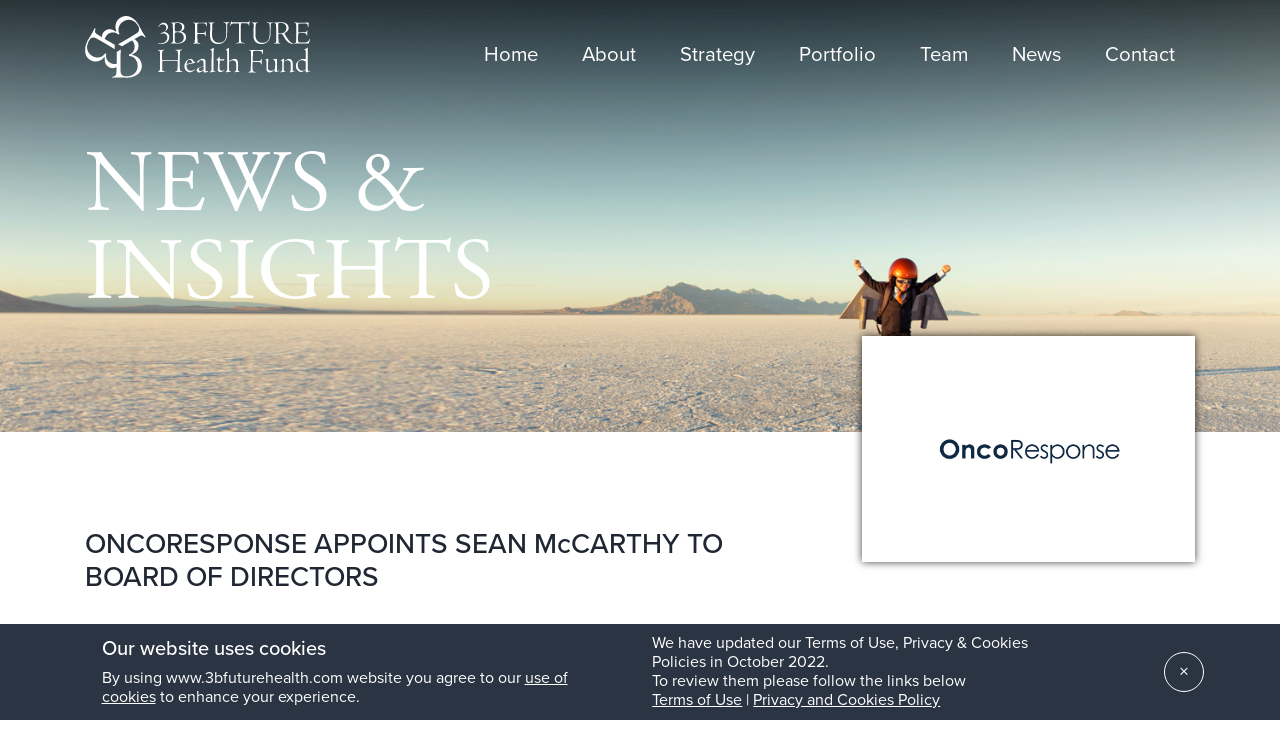

--- FILE ---
content_type: text/html; charset=UTF-8
request_url: https://3bfuturehealth.com/news_piece/oncoresponse-appoints-sean-mccarthy-to-board-of-directors/
body_size: 42562
content:
<!doctype html>
<html lang="en-GB">
<head>
	<meta charset="UTF-8">
	<meta name="viewport" content="width=device-width, initial-scale=1">
	<meta property="og:title" content="ONCORESPONSE APPOINTS SEAN McCARTHY TO BOARD OF DIRECTORS">
				<meta property="og:description" content="SEATTLE, Washington â€“ July 7, 2021 â€“ OncoResponse, a biotechnology company harnessing the power of the human immune system to identify and develop novel monoclonal antibodies to immunosuppressive myeloid targets for cancer immunotherapy, today announced the appointment of Sean A. McCarthy, D. Phil., as an Independent Director to its Board of Directors. Dr. McCarthy brings over 20 years of experience in the biotechnology industry having served in roles in R&amp;D, business development, finance and general management and currently serves as President, Chief Executive Officer and Chairman of CytomX. â€œSean is a highly accomplished executive in our industry and has a wonderful breadth of perspective and experience,â€ said Clifford Stocks, Chief Executive Officer of OncoResponse. â€œAs a skilled scientific and business leader, Sean deftly guided CytomX from development-stage to publicly-held company and is directly familiar with the growth opportunity ahead for OncoResponse. His advice and counsel will be valuable as we harness our drug discovery and development efforts to deliver impactful cancer therapies.â€ Dr. McCarthy joined CytomX in 2010 as Chief Business Officer and has served as Chief Executive Officer since 2011. Previously, Dr. McCarthy spent four years as a Transactional Partner at Pappas Ventures. Prior to Pappas, Sean drove a strategic reorganization of SGX Pharmaceuticals from a platform model to product-focused oncology company and served in multiple roles at Millennium Pharmaceuticals. Dr. McCarthy is an author on multiple peer-reviewed scientific publications and issued patents and remains a member of the Board of Directors and Executive Committee of the California Life Sciences Association. Dr. McCarthy received his Bachelor of Science degree in biochemistry and pharmacology at Kingâ€™s College, University of London. He also received an MBA from the Rady School of Management at UCSD and a D. Phil. in cancer biology from St. Johnâ€™s College, University of Oxford. â€œI am delighted...">
		<meta property="og:image" content="https://3bfuturehealth.com/wp-content/uploads/2020/08/image-oncoresponse-logo.jpg">
	<meta property="og:url" content="https://3bfuturehealth.com/news_piece/oncoresponse-appoints-sean-mccarthy-to-board-of-directors/">
	<meta name="twitter:card" content="summary_large_image">	
	<link rel="stylesheet" href="https://use.typekit.net/dnu0wjh.css">
	<title>ONCORESPONSE APPOINTS SEAN McCARTHY TO BOARD OF DIRECTORS &#8211; 3BFuture</title>
<meta name='robots' content='max-image-preview:large' />
	<style>img:is([sizes="auto" i], [sizes^="auto," i]) { contain-intrinsic-size: 3000px 1500px }</style>
	<link rel='dns-prefetch' href='//maps.googleapis.com' />
<link rel="alternate" type="application/rss+xml" title="3BFuture &raquo; Feed" href="https://3bfuturehealth.com/feed/" />
<link rel="alternate" type="application/rss+xml" title="3BFuture &raquo; Comments Feed" href="https://3bfuturehealth.com/comments/feed/" />
<script>
window._wpemojiSettings = {"baseUrl":"https:\/\/s.w.org\/images\/core\/emoji\/16.0.1\/72x72\/","ext":".png","svgUrl":"https:\/\/s.w.org\/images\/core\/emoji\/16.0.1\/svg\/","svgExt":".svg","source":{"concatemoji":"https:\/\/3bfuturehealth.com\/wp-includes\/js\/wp-emoji-release.min.js?ver=6.8.2"}};
/*! This file is auto-generated */
!function(s,n){var o,i,e;function c(e){try{var t={supportTests:e,timestamp:(new Date).valueOf()};sessionStorage.setItem(o,JSON.stringify(t))}catch(e){}}function p(e,t,n){e.clearRect(0,0,e.canvas.width,e.canvas.height),e.fillText(t,0,0);var t=new Uint32Array(e.getImageData(0,0,e.canvas.width,e.canvas.height).data),a=(e.clearRect(0,0,e.canvas.width,e.canvas.height),e.fillText(n,0,0),new Uint32Array(e.getImageData(0,0,e.canvas.width,e.canvas.height).data));return t.every(function(e,t){return e===a[t]})}function u(e,t){e.clearRect(0,0,e.canvas.width,e.canvas.height),e.fillText(t,0,0);for(var n=e.getImageData(16,16,1,1),a=0;a<n.data.length;a++)if(0!==n.data[a])return!1;return!0}function f(e,t,n,a){switch(t){case"flag":return n(e,"\ud83c\udff3\ufe0f\u200d\u26a7\ufe0f","\ud83c\udff3\ufe0f\u200b\u26a7\ufe0f")?!1:!n(e,"\ud83c\udde8\ud83c\uddf6","\ud83c\udde8\u200b\ud83c\uddf6")&&!n(e,"\ud83c\udff4\udb40\udc67\udb40\udc62\udb40\udc65\udb40\udc6e\udb40\udc67\udb40\udc7f","\ud83c\udff4\u200b\udb40\udc67\u200b\udb40\udc62\u200b\udb40\udc65\u200b\udb40\udc6e\u200b\udb40\udc67\u200b\udb40\udc7f");case"emoji":return!a(e,"\ud83e\udedf")}return!1}function g(e,t,n,a){var r="undefined"!=typeof WorkerGlobalScope&&self instanceof WorkerGlobalScope?new OffscreenCanvas(300,150):s.createElement("canvas"),o=r.getContext("2d",{willReadFrequently:!0}),i=(o.textBaseline="top",o.font="600 32px Arial",{});return e.forEach(function(e){i[e]=t(o,e,n,a)}),i}function t(e){var t=s.createElement("script");t.src=e,t.defer=!0,s.head.appendChild(t)}"undefined"!=typeof Promise&&(o="wpEmojiSettingsSupports",i=["flag","emoji"],n.supports={everything:!0,everythingExceptFlag:!0},e=new Promise(function(e){s.addEventListener("DOMContentLoaded",e,{once:!0})}),new Promise(function(t){var n=function(){try{var e=JSON.parse(sessionStorage.getItem(o));if("object"==typeof e&&"number"==typeof e.timestamp&&(new Date).valueOf()<e.timestamp+604800&&"object"==typeof e.supportTests)return e.supportTests}catch(e){}return null}();if(!n){if("undefined"!=typeof Worker&&"undefined"!=typeof OffscreenCanvas&&"undefined"!=typeof URL&&URL.createObjectURL&&"undefined"!=typeof Blob)try{var e="postMessage("+g.toString()+"("+[JSON.stringify(i),f.toString(),p.toString(),u.toString()].join(",")+"));",a=new Blob([e],{type:"text/javascript"}),r=new Worker(URL.createObjectURL(a),{name:"wpTestEmojiSupports"});return void(r.onmessage=function(e){c(n=e.data),r.terminate(),t(n)})}catch(e){}c(n=g(i,f,p,u))}t(n)}).then(function(e){for(var t in e)n.supports[t]=e[t],n.supports.everything=n.supports.everything&&n.supports[t],"flag"!==t&&(n.supports.everythingExceptFlag=n.supports.everythingExceptFlag&&n.supports[t]);n.supports.everythingExceptFlag=n.supports.everythingExceptFlag&&!n.supports.flag,n.DOMReady=!1,n.readyCallback=function(){n.DOMReady=!0}}).then(function(){return e}).then(function(){var e;n.supports.everything||(n.readyCallback(),(e=n.source||{}).concatemoji?t(e.concatemoji):e.wpemoji&&e.twemoji&&(t(e.twemoji),t(e.wpemoji)))}))}((window,document),window._wpemojiSettings);
</script>
<style id='wp-emoji-styles-inline-css'>

	img.wp-smiley, img.emoji {
		display: inline !important;
		border: none !important;
		box-shadow: none !important;
		height: 1em !important;
		width: 1em !important;
		margin: 0 0.07em !important;
		vertical-align: -0.1em !important;
		background: none !important;
		padding: 0 !important;
	}
</style>
<link rel='stylesheet' id='wp-block-library-css' href='https://3bfuturehealth.com/wp-includes/css/dist/block-library/style.min.css?ver=6.8.2' media='all' />
<style id='classic-theme-styles-inline-css'>
/*! This file is auto-generated */
.wp-block-button__link{color:#fff;background-color:#32373c;border-radius:9999px;box-shadow:none;text-decoration:none;padding:calc(.667em + 2px) calc(1.333em + 2px);font-size:1.125em}.wp-block-file__button{background:#32373c;color:#fff;text-decoration:none}
</style>
<style id='global-styles-inline-css'>
:root{--wp--preset--aspect-ratio--square: 1;--wp--preset--aspect-ratio--4-3: 4/3;--wp--preset--aspect-ratio--3-4: 3/4;--wp--preset--aspect-ratio--3-2: 3/2;--wp--preset--aspect-ratio--2-3: 2/3;--wp--preset--aspect-ratio--16-9: 16/9;--wp--preset--aspect-ratio--9-16: 9/16;--wp--preset--color--black: #000000;--wp--preset--color--cyan-bluish-gray: #abb8c3;--wp--preset--color--white: #ffffff;--wp--preset--color--pale-pink: #f78da7;--wp--preset--color--vivid-red: #cf2e2e;--wp--preset--color--luminous-vivid-orange: #ff6900;--wp--preset--color--luminous-vivid-amber: #fcb900;--wp--preset--color--light-green-cyan: #7bdcb5;--wp--preset--color--vivid-green-cyan: #00d084;--wp--preset--color--pale-cyan-blue: #8ed1fc;--wp--preset--color--vivid-cyan-blue: #0693e3;--wp--preset--color--vivid-purple: #9b51e0;--wp--preset--gradient--vivid-cyan-blue-to-vivid-purple: linear-gradient(135deg,rgba(6,147,227,1) 0%,rgb(155,81,224) 100%);--wp--preset--gradient--light-green-cyan-to-vivid-green-cyan: linear-gradient(135deg,rgb(122,220,180) 0%,rgb(0,208,130) 100%);--wp--preset--gradient--luminous-vivid-amber-to-luminous-vivid-orange: linear-gradient(135deg,rgba(252,185,0,1) 0%,rgba(255,105,0,1) 100%);--wp--preset--gradient--luminous-vivid-orange-to-vivid-red: linear-gradient(135deg,rgba(255,105,0,1) 0%,rgb(207,46,46) 100%);--wp--preset--gradient--very-light-gray-to-cyan-bluish-gray: linear-gradient(135deg,rgb(238,238,238) 0%,rgb(169,184,195) 100%);--wp--preset--gradient--cool-to-warm-spectrum: linear-gradient(135deg,rgb(74,234,220) 0%,rgb(151,120,209) 20%,rgb(207,42,186) 40%,rgb(238,44,130) 60%,rgb(251,105,98) 80%,rgb(254,248,76) 100%);--wp--preset--gradient--blush-light-purple: linear-gradient(135deg,rgb(255,206,236) 0%,rgb(152,150,240) 100%);--wp--preset--gradient--blush-bordeaux: linear-gradient(135deg,rgb(254,205,165) 0%,rgb(254,45,45) 50%,rgb(107,0,62) 100%);--wp--preset--gradient--luminous-dusk: linear-gradient(135deg,rgb(255,203,112) 0%,rgb(199,81,192) 50%,rgb(65,88,208) 100%);--wp--preset--gradient--pale-ocean: linear-gradient(135deg,rgb(255,245,203) 0%,rgb(182,227,212) 50%,rgb(51,167,181) 100%);--wp--preset--gradient--electric-grass: linear-gradient(135deg,rgb(202,248,128) 0%,rgb(113,206,126) 100%);--wp--preset--gradient--midnight: linear-gradient(135deg,rgb(2,3,129) 0%,rgb(40,116,252) 100%);--wp--preset--font-size--small: 13px;--wp--preset--font-size--medium: 20px;--wp--preset--font-size--large: 36px;--wp--preset--font-size--x-large: 42px;--wp--preset--spacing--20: 0.44rem;--wp--preset--spacing--30: 0.67rem;--wp--preset--spacing--40: 1rem;--wp--preset--spacing--50: 1.5rem;--wp--preset--spacing--60: 2.25rem;--wp--preset--spacing--70: 3.38rem;--wp--preset--spacing--80: 5.06rem;--wp--preset--shadow--natural: 6px 6px 9px rgba(0, 0, 0, 0.2);--wp--preset--shadow--deep: 12px 12px 50px rgba(0, 0, 0, 0.4);--wp--preset--shadow--sharp: 6px 6px 0px rgba(0, 0, 0, 0.2);--wp--preset--shadow--outlined: 6px 6px 0px -3px rgba(255, 255, 255, 1), 6px 6px rgba(0, 0, 0, 1);--wp--preset--shadow--crisp: 6px 6px 0px rgba(0, 0, 0, 1);}:where(.is-layout-flex){gap: 0.5em;}:where(.is-layout-grid){gap: 0.5em;}body .is-layout-flex{display: flex;}.is-layout-flex{flex-wrap: wrap;align-items: center;}.is-layout-flex > :is(*, div){margin: 0;}body .is-layout-grid{display: grid;}.is-layout-grid > :is(*, div){margin: 0;}:where(.wp-block-columns.is-layout-flex){gap: 2em;}:where(.wp-block-columns.is-layout-grid){gap: 2em;}:where(.wp-block-post-template.is-layout-flex){gap: 1.25em;}:where(.wp-block-post-template.is-layout-grid){gap: 1.25em;}.has-black-color{color: var(--wp--preset--color--black) !important;}.has-cyan-bluish-gray-color{color: var(--wp--preset--color--cyan-bluish-gray) !important;}.has-white-color{color: var(--wp--preset--color--white) !important;}.has-pale-pink-color{color: var(--wp--preset--color--pale-pink) !important;}.has-vivid-red-color{color: var(--wp--preset--color--vivid-red) !important;}.has-luminous-vivid-orange-color{color: var(--wp--preset--color--luminous-vivid-orange) !important;}.has-luminous-vivid-amber-color{color: var(--wp--preset--color--luminous-vivid-amber) !important;}.has-light-green-cyan-color{color: var(--wp--preset--color--light-green-cyan) !important;}.has-vivid-green-cyan-color{color: var(--wp--preset--color--vivid-green-cyan) !important;}.has-pale-cyan-blue-color{color: var(--wp--preset--color--pale-cyan-blue) !important;}.has-vivid-cyan-blue-color{color: var(--wp--preset--color--vivid-cyan-blue) !important;}.has-vivid-purple-color{color: var(--wp--preset--color--vivid-purple) !important;}.has-black-background-color{background-color: var(--wp--preset--color--black) !important;}.has-cyan-bluish-gray-background-color{background-color: var(--wp--preset--color--cyan-bluish-gray) !important;}.has-white-background-color{background-color: var(--wp--preset--color--white) !important;}.has-pale-pink-background-color{background-color: var(--wp--preset--color--pale-pink) !important;}.has-vivid-red-background-color{background-color: var(--wp--preset--color--vivid-red) !important;}.has-luminous-vivid-orange-background-color{background-color: var(--wp--preset--color--luminous-vivid-orange) !important;}.has-luminous-vivid-amber-background-color{background-color: var(--wp--preset--color--luminous-vivid-amber) !important;}.has-light-green-cyan-background-color{background-color: var(--wp--preset--color--light-green-cyan) !important;}.has-vivid-green-cyan-background-color{background-color: var(--wp--preset--color--vivid-green-cyan) !important;}.has-pale-cyan-blue-background-color{background-color: var(--wp--preset--color--pale-cyan-blue) !important;}.has-vivid-cyan-blue-background-color{background-color: var(--wp--preset--color--vivid-cyan-blue) !important;}.has-vivid-purple-background-color{background-color: var(--wp--preset--color--vivid-purple) !important;}.has-black-border-color{border-color: var(--wp--preset--color--black) !important;}.has-cyan-bluish-gray-border-color{border-color: var(--wp--preset--color--cyan-bluish-gray) !important;}.has-white-border-color{border-color: var(--wp--preset--color--white) !important;}.has-pale-pink-border-color{border-color: var(--wp--preset--color--pale-pink) !important;}.has-vivid-red-border-color{border-color: var(--wp--preset--color--vivid-red) !important;}.has-luminous-vivid-orange-border-color{border-color: var(--wp--preset--color--luminous-vivid-orange) !important;}.has-luminous-vivid-amber-border-color{border-color: var(--wp--preset--color--luminous-vivid-amber) !important;}.has-light-green-cyan-border-color{border-color: var(--wp--preset--color--light-green-cyan) !important;}.has-vivid-green-cyan-border-color{border-color: var(--wp--preset--color--vivid-green-cyan) !important;}.has-pale-cyan-blue-border-color{border-color: var(--wp--preset--color--pale-cyan-blue) !important;}.has-vivid-cyan-blue-border-color{border-color: var(--wp--preset--color--vivid-cyan-blue) !important;}.has-vivid-purple-border-color{border-color: var(--wp--preset--color--vivid-purple) !important;}.has-vivid-cyan-blue-to-vivid-purple-gradient-background{background: var(--wp--preset--gradient--vivid-cyan-blue-to-vivid-purple) !important;}.has-light-green-cyan-to-vivid-green-cyan-gradient-background{background: var(--wp--preset--gradient--light-green-cyan-to-vivid-green-cyan) !important;}.has-luminous-vivid-amber-to-luminous-vivid-orange-gradient-background{background: var(--wp--preset--gradient--luminous-vivid-amber-to-luminous-vivid-orange) !important;}.has-luminous-vivid-orange-to-vivid-red-gradient-background{background: var(--wp--preset--gradient--luminous-vivid-orange-to-vivid-red) !important;}.has-very-light-gray-to-cyan-bluish-gray-gradient-background{background: var(--wp--preset--gradient--very-light-gray-to-cyan-bluish-gray) !important;}.has-cool-to-warm-spectrum-gradient-background{background: var(--wp--preset--gradient--cool-to-warm-spectrum) !important;}.has-blush-light-purple-gradient-background{background: var(--wp--preset--gradient--blush-light-purple) !important;}.has-blush-bordeaux-gradient-background{background: var(--wp--preset--gradient--blush-bordeaux) !important;}.has-luminous-dusk-gradient-background{background: var(--wp--preset--gradient--luminous-dusk) !important;}.has-pale-ocean-gradient-background{background: var(--wp--preset--gradient--pale-ocean) !important;}.has-electric-grass-gradient-background{background: var(--wp--preset--gradient--electric-grass) !important;}.has-midnight-gradient-background{background: var(--wp--preset--gradient--midnight) !important;}.has-small-font-size{font-size: var(--wp--preset--font-size--small) !important;}.has-medium-font-size{font-size: var(--wp--preset--font-size--medium) !important;}.has-large-font-size{font-size: var(--wp--preset--font-size--large) !important;}.has-x-large-font-size{font-size: var(--wp--preset--font-size--x-large) !important;}
:where(.wp-block-post-template.is-layout-flex){gap: 1.25em;}:where(.wp-block-post-template.is-layout-grid){gap: 1.25em;}
:where(.wp-block-columns.is-layout-flex){gap: 2em;}:where(.wp-block-columns.is-layout-grid){gap: 2em;}
:root :where(.wp-block-pullquote){font-size: 1.5em;line-height: 1.6;}
</style>
<link rel='stylesheet' id='main-css-css' href='https://3bfuturehealth.com/wp-content/themes/bfuture/dist/css/style.min.css?280820&#038;ver=1.0' media='all' />
<script src="https://3bfuturehealth.com/wp-content/themes/bfuture/js/modernizr.custom.js?ver=6.8.2" id="modernizr-js"></script>
<script src="https://3bfuturehealth.com/wp-content/themes/bfuture/js/fullscreenForm.js?ver=6.8.2" id="cfullscreenForm-js"></script>
<script src="https://3bfuturehealth.com/wp-content/themes/bfuture/js/selectFx.js?ver=6.8.2" id="selectFx-js"></script>
<script src="https://3bfuturehealth.com/wp-content/themes/bfuture/js/classie.js?ver=6.8.2" id="classie-js"></script>
<script src="https://3bfuturehealth.com/wp-content/themes/bfuture/js/js.cookie.js?ver=6.8.2" id="cookies-js"></script>
<script src="https://maps.googleapis.com/maps/api/js?v=3.exp&amp;key=AIzaSyAR_POCjdQhx5IcGvsihwLFkcZ5S2ud_K0&amp;ver=6.8.2" id="aa_js_googlemaps_script-js"></script>
<script src="https://3bfuturehealth.com/wp-content/themes/bfuture/dist/main.js?280820&amp;ver=6.8.2" id="custom-scripts-js"></script>
<link rel="https://api.w.org/" href="https://3bfuturehealth.com/wp-json/" /><link rel="alternate" title="JSON" type="application/json" href="https://3bfuturehealth.com/wp-json/wp/v2/news_piece/846" /><link rel="EditURI" type="application/rsd+xml" title="RSD" href="https://3bfuturehealth.com/xmlrpc.php?rsd" />
<link rel="canonical" href="https://3bfuturehealth.com/news_piece/oncoresponse-appoints-sean-mccarthy-to-board-of-directors/" />
<link rel='shortlink' href='https://3bfuturehealth.com/?p=846' />
<link rel="alternate" title="oEmbed (JSON)" type="application/json+oembed" href="https://3bfuturehealth.com/wp-json/oembed/1.0/embed?url=https%3A%2F%2F3bfuturehealth.com%2Fnews_piece%2Foncoresponse-appoints-sean-mccarthy-to-board-of-directors%2F" />
<link rel="alternate" title="oEmbed (XML)" type="text/xml+oembed" href="https://3bfuturehealth.com/wp-json/oembed/1.0/embed?url=https%3A%2F%2F3bfuturehealth.com%2Fnews_piece%2Foncoresponse-appoints-sean-mccarthy-to-board-of-directors%2F&#038;format=xml" />
<style>.recentcomments a{display:inline !important;padding:0 !important;margin:0 !important;}</style><link rel="icon" href="https://3bfuturehealth.com/wp-content/uploads/2021/01/logo.svg" sizes="32x32" />
<link rel="icon" href="https://3bfuturehealth.com/wp-content/uploads/2021/01/logo.svg" sizes="192x192" />
<link rel="apple-touch-icon" href="https://3bfuturehealth.com/wp-content/uploads/2021/01/logo.svg" />
<meta name="msapplication-TileImage" content="https://3bfuturehealth.com/wp-content/uploads/2021/01/logo.svg" />
		<style id="wp-custom-css">
			.home__grid__grey.home__grid__grey--2 {
    background-image: url(https://3bfuturehealth.com/wp-content/uploads/2022/08/Stefano-Coco.png);
    box-sizing: inherit;
    background-size: contain;
}

.home__grid__grey.home__grid__grey--1 {
    background-image: url(https://3bfuturehealth.com/wp-content/uploads/2022/09/Carlos-von-Bonhorst-home.png);
    box-sizing: inherit;
    background-size: contain;
}

.page-id-20 .top__banner__content h1 {
    font-size: 5rem;
    text-transform: uppercase;
    line-height: 1;
    margin-bottom: 2rem;
}

.top__banner__content h1 {
    font-size: 5.5rem;
    text-transform: uppercase;
    line-height: 1;
    margin-bottom: 2rem;
}

.companies .company__links a {
    border: 2px solid #cbcbcb;
    padding: 0.75rem 2rem;
    color: #202733;
    -webkit-transition: .2s ease;
    transition: .2s ease;
    min-width: 156px;
    text-align: center;
}


element.style {
}
*, :after, :before {
    -webkit-box-sizing: inherit;
    box-sizing: inherit;
}
*, ::after, ::before {
    -webkit-box-sizing: border-box;
    box-sizing: border-box;
}
foglio di stile dello user agent
div {
    display: block;
}
body{

    line-height: 0;
}

.news__excerpt {
    line-height: 24px;
}

.mobile__navigation__wrap li {
    height: 50px;
}
@media only screen and (max-width: 700px) {
.top__banner__content.col-md-6 h1 {
    font-size: 55px;
	}
	.top__banner__content.col-md-9.col-lg-6 {
    margin-top: 56px;
}
	
}

.company__fund {
    text-align: center;
    font-size: 12px;
    text-transform: capitalize;
    background-color: #dadada;
    margin: 0px auto;
    padding: 3px 10px;
    height: 20px;
    width: fit-content;
    line-height: 14px;
    border-radius: 13px;
}

div.company {
    border-top: 1px solid #e9e9e9 !important;
    border-right: 1px solid #e9e9e9 !important;
    border-left: 1px solid #e9e9e9 !important;
    border-bottom: 1px solid #e9e9e9 !important;
}		</style>
		</head>

<body data-rsssl=1 class="wp-singular news_piece-template-default single single-news_piece postid-846 wp-theme-bfuture">
<div id="page" class="site">

	<header id="masthead" class="site-header">

		<div class="navigation__toggle">
			<span></span>
			<span></span>
			<span></span>
		</div>

		<div class="container">
			<div class="row"> 
				<div class="col-12">
					<div class="site-header__wrap">
					
						<a class="site-header__logo" href="https://3bfuturehealth.com">
							<img src="https://3bfuturehealth.com/wp-content/themes/bfuture/img/image-3bf-logo-white.svg" alt="3BFuture logo white" />
						</a>

						<nav id="site-navigation" class="main-navigation">
							<div class="menu-main-menu-container"><ul id="menu-main-menu" class="menu"><li id="menu-item-43" class="menu-item menu-item-type-post_type menu-item-object-page menu-item-home menu-item-43"><a href="https://3bfuturehealth.com/">Home</a></li>
<li id="menu-item-134" class="menu-item menu-item-type-post_type menu-item-object-page menu-item-134"><a href="https://3bfuturehealth.com/about/">About</a></li>
<li id="menu-item-38" class="menu-item menu-item-type-post_type menu-item-object-page menu-item-38"><a href="https://3bfuturehealth.com/investment/">Strategy</a></li>
<li id="menu-item-35" class="menu-item menu-item-type-post_type menu-item-object-page menu-item-35"><a href="https://3bfuturehealth.com/companies/">Portfolio</a></li>
<li id="menu-item-41" class="menu-item menu-item-type-post_type menu-item-object-page menu-item-41"><a href="https://3bfuturehealth.com/team/">Team</a></li>
<li id="menu-item-39" class="menu-item menu-item-type-post_type menu-item-object-page menu-item-39"><a href="https://3bfuturehealth.com/news/">News</a></li>
<li id="menu-item-36" class="menu-item menu-item-type-post_type menu-item-object-page menu-item-36"><a href="https://3bfuturehealth.com/contact/">Contact</a></li>
</ul></div>						</nav><!-- #site-navigation -->
					</div>
				</div>
			</div>
		</div>

	</header><!-- #masthead -->

	<div class="mobile__navigation">

    <div class="mobile__navigation__wrap">
    
        <div class="menu-main-menu-container"><ul id="menu-main-menu-1" class="menu"><li class="menu-item menu-item-type-post_type menu-item-object-page menu-item-home menu-item-43"><a href="https://3bfuturehealth.com/">Home</a></li>
<li class="menu-item menu-item-type-post_type menu-item-object-page menu-item-134"><a href="https://3bfuturehealth.com/about/">About</a></li>
<li class="menu-item menu-item-type-post_type menu-item-object-page menu-item-38"><a href="https://3bfuturehealth.com/investment/">Strategy</a></li>
<li class="menu-item menu-item-type-post_type menu-item-object-page menu-item-35"><a href="https://3bfuturehealth.com/companies/">Portfolio</a></li>
<li class="menu-item menu-item-type-post_type menu-item-object-page menu-item-41"><a href="https://3bfuturehealth.com/team/">Team</a></li>
<li class="menu-item menu-item-type-post_type menu-item-object-page menu-item-39"><a href="https://3bfuturehealth.com/news/">News</a></li>
<li class="menu-item menu-item-type-post_type menu-item-object-page menu-item-36"><a href="https://3bfuturehealth.com/contact/">Contact</a></li>
</ul></div>    </div>
</div>
	﻿<div class="cookie-banner hide">
    <div class="container-fluid cookie-banner-container">
        <div class="cookie-banner-content">

            <div class="flex-child">
                <h4>Our website uses cookies</h4>
                <p>By using www.3bfuturehealth.com website you agree to our <a href="/privacy-cookies-policy/">use of cookies</a> to enhance your experience.</p>
            </div>                        
            <div class="flex-child">
                <p>We have updated our Terms of Use, Privacy &amp; Cookies Policies in October 2022. <br>To review them please follow the links below</p>
                <p><a href="/terms-of-use/">Terms of Use</a> | <a href="/privacy-cookies-policy/">Privacy and Cookies Policy</a></p>
            </div>           
                
        </div>

        <div class="cookie-banner-close">×</div>
    </div>
</div>
    
  
  <div class="top__banner top__banner--news" style="background-image: url(https://3bfuturehealth.com/wp-content/uploads/2020/08/news_banner.png);">
    <div class="container">
      <div class="row">
        <div class="top__banner__content col-md-8">

              
            <h1>NEWS & INSIGHTS</h1>
          
        </div>
      </div>
    </div>
  </div>
  
  <div class="container">
      <div class="newsPiece__introduction">

                  
          <div class="newsPiece__introduction__image">
            <img width="740" height="532" src="https://3bfuturehealth.com/wp-content/uploads/2020/08/image-oncoresponse-logo.jpg" class="attachment-post-thumbnail size-post-thumbnail wp-post-image" alt="" decoding="async" fetchpriority="high" srcset="https://3bfuturehealth.com/wp-content/uploads/2020/08/image-oncoresponse-logo.jpg 740w, https://3bfuturehealth.com/wp-content/uploads/2020/08/image-oncoresponse-logo-300x216.jpg 300w" sizes="(max-width: 740px) 100vw, 740px" /> 
          </div>
          
          <div class="row">
            <div class="col-md-8">
              <h2>ONCORESPONSE APPOINTS SEAN McCARTHY TO BOARD OF DIRECTORS</h2>

              <div class="newsPiece__introduction__date">
                7 July 2021 
                                <p class="newsPiece__introduction__tag">Onco Response</p>
              </div>
            </div>
          </div>
          
              
      </div>
  </div>

  <div class="newsPiece__main">
    <div class="container">

      
        <p><strong>SEATTLE, Washington â€“ July 7, 2021</strong> â€“ OncoResponse, a biotechnology company harnessing the<br />
power of the human immune system to identify and develop novel monoclonal antibodies to<br />
immunosuppressive myeloid targets for cancer immunotherapy, today announced the<br />
appointment of Sean A. McCarthy, D. Phil., as an Independent Director to its Board of Directors.<br />
Dr. McCarthy brings over 20 years of experience in the biotechnology industry having served in<br />
roles in R&amp;D, business development, finance and general management and currently serves as<br />
President, Chief Executive Officer and Chairman of CytomX.</p>
<p>â€œSean is a highly accomplished executive in our industry and has a wonderful breadth of<br />
perspective and experience,â€ said Clifford Stocks, Chief Executive Officer of OncoResponse. â€œAs<br />
a skilled scientific and business leader, Sean deftly guided CytomX from development-stage to<br />
publicly-held company and is directly familiar with the growth opportunity ahead for<br />
OncoResponse. His advice and counsel will be valuable as we harness our drug discovery and<br />
development efforts to deliver impactful cancer therapies.â€</p>
<p>Dr. McCarthy joined CytomX in 2010 as Chief Business Officer and has served as Chief Executive<br />
Officer since 2011. Previously, Dr. McCarthy spent four years as a Transactional Partner at<br />
Pappas Ventures. Prior to Pappas, Sean drove a strategic reorganization of SGX Pharmaceuticals<br />
from a platform model to product-focused oncology company and served in multiple roles at<br />
Millennium Pharmaceuticals. Dr. McCarthy is an author on multiple peer-reviewed scientific<br />
publications and issued patents and remains a member of the Board of Directors and Executive<br />
Committee of the California Life Sciences Association. Dr. McCarthy received his Bachelor of<br />
Science degree in biochemistry and pharmacology at Kingâ€™s College, University of London. He<br />
also received an MBA from the Rady School of Management at UCSD and a D. Phil. in cancer<br />
biology from St. Johnâ€™s College, University of Oxford.</p>
<p>â€œI am delighted to join the Board of OncoResponse and help advance their innovative approach<br />
to leveraging the human immune system to fight cancer,â€ said Dr. McCarthy. â€œThe Companyâ€™s<br />
growing pipeline of antibody therapeutics which target unique aspects of the tumor<br />
microenvironment are moving OncoResponse to the forefront. I look forward to working with<br />
fellow Board members and Company leadership to further strengthen OncoResponse and<br />
transform the treatment of cancer.â€</p>
<p><strong>ABOUT ONCORESPONSE</strong><br />
OncoResponse, Inc., an immuno-oncology focused biotech company, in a broad strategic<br />
alliance with MD Anderson Cancer Center, uses a proprietary B-cell technology platform to<br />
mine the immune system of cancer patients who have responded to cancer immunotherapy to<br />
discover novel targets and antibodies, and develop therapeutic monoclonal antibodies to treat<br />
cancer. OncoResponse has several antibodies directed at modulating immunosuppression of<br />
the tumor microenvironment in pre-clinical development and a CD163 targeting antibody<br />
entering clinical studies summer 2021. OncoResponse, Inc. is a privately held company backed<br />
by investment from MD Anderson Cancer Center, Rivervest Venture Partners, Redmile Group,<br />
Magnetar Group, Yonjin Venture, Bering Capital, ARCH Venture Partners, Helsinn Investment<br />
Fund, Canaan Partners, GreatPoint Ventures, Takeda Ventures, Buchang Pharma, Alexandria<br />
Real Estate Equities and William Marsh Rice University. For more information please<br />
visit: www.oncoresponseinc.com</p>
<p>INVESTOR CONTACT:<br />
John Graziano<br />
Solebury Trout<br />
+1 646-378-2942<br />
jgraziano@soleburytrout.com</p>

      
    </div>
  </div> 

  <div class="newsPiece__social">
    <p class="newsPiece__social__text">Share this article</p>		<div class="ss-inline-share-wrapper ss-center-inline-content ss-large-icons ss-with-spacing ss-circle-icons ss-without-labels">

			
			<div class="ss-inline-share-content">

								
		<ul class="ss-social-icons-container">

							<li class="">

					
						
						<a href="#" aria-label="Twitter" data-ss-ss-link="https://twitter.com/intent/tweet?text=ONCORESPONSE+APPOINTS+SEAN+McCARTHY+TO+BOARD+OF+DIRECTORS&#038;url=https%3A%2F%2F3bfuturehealth.com%2Fnews_piece%2Foncoresponse-appoints-sean-mccarthy-to-board-of-directors%2F" class="ss-twitter-color" rel="nofollow noopener" data-ss-ss-network-id="twitter" data-ss-ss-post-id="846" data-ss-ss-location="inline_content" data-ss-ss-permalink="https://3bfuturehealth.com/news_piece/oncoresponse-appoints-sean-mccarthy-to-board-of-directors/" data-ss-ss-type="share"> 
					
						<span class="ss-share-network-content">
							<i class="ss-network-icon"><svg class="ss-svg-icon" aria-hidden="true" role="img" focusable="false" width="32" height="32" viewBox="0 0 24 24"><path d="M18.244 2.25h3.308l-7.227 8.26 8.502 11.24H16.17l-5.214-6.817L4.99 21.75H1.68l7.73-8.835L1.254 2.25H8.08l4.713 6.231zm-1.161 17.52h1.833L7.084 4.126H5.117z"></path></svg></i>

							
							
						</span>

											</a>
					
									</li>
							<li class="">

					
						
						<a href="#" aria-label="Facebook" data-ss-ss-link="https://www.facebook.com/sharer.php?t=ONCORESPONSE%20APPOINTS%20SEAN%20McCARTHY%20TO%20BOARD%20OF%20DIRECTORS&#038;u=https%3A%2F%2F3bfuturehealth.com%2Fnews_piece%2Foncoresponse-appoints-sean-mccarthy-to-board-of-directors%2F" class="ss-facebook-color" rel="nofollow noopener" data-ss-ss-network-id="facebook" data-ss-ss-post-id="846" data-ss-ss-location="inline_content" data-ss-ss-permalink="https://3bfuturehealth.com/news_piece/oncoresponse-appoints-sean-mccarthy-to-board-of-directors/" data-ss-ss-type="share" data-has-api="true"> 
					
						<span class="ss-share-network-content">
							<i class="ss-network-icon"><svg class="ss-svg-icon" aria-hidden="true" role="img" focusable="false" width="32" height="32" viewBox="0 0 32 32" xmlns="http://www.w3.org/2000/svg"><path d="M32 16.098C32 7.208 24.837 0 16 0S0 7.207 0 16.098C0 24.133 5.851 30.792 13.5 32V20.751H9.437v-4.653H13.5V12.55c0-4.034 2.389-6.263 6.043-6.263 1.751 0 3.582.315 3.582.315v3.961h-2.018c-1.987 0-2.607 1.241-2.607 2.514v3.02h4.438l-.71 4.653H18.5V32C26.149 30.792 32 24.133 32 16.098z" /></svg></i>

							
							
						</span>

											</a>
					
									</li>
							<li class="">

					
						
						<a href="#" aria-label="LinkedIn" data-ss-ss-link="https://www.linkedin.com/shareArticle?title=ONCORESPONSE%20APPOINTS%20SEAN%20McCARTHY%20TO%20BOARD%20OF%20DIRECTORS&#038;url=https%3A%2F%2F3bfuturehealth.com%2Fnews_piece%2Foncoresponse-appoints-sean-mccarthy-to-board-of-directors%2F&#038;mini=true" class="ss-linkedin-color" rel="nofollow noopener" data-ss-ss-network-id="linkedin" data-ss-ss-post-id="846" data-ss-ss-location="inline_content" data-ss-ss-permalink="https://3bfuturehealth.com/news_piece/oncoresponse-appoints-sean-mccarthy-to-board-of-directors/" data-ss-ss-type="share"> 
					
						<span class="ss-share-network-content">
							<i class="ss-network-icon"><svg class="ss-svg-icon" aria-hidden="true" role="img" focusable="false" width="32" height="32" viewBox="0 0 32 32" xmlns="http://www.w3.org/2000/svg"><path fill-rule="evenodd" d="M29.632 0C30.939 0 32 1.032 32 2.307v27.384C32 30.966 30.939 32 29.632 32H2.36C1.058 32 0 30.966 0 29.69V2.308C0 1.032 1.058 0 2.36 0h27.272zM9.149 11.638h-4.77V27h4.77V11.638zm12.133-.382c-2.318 0-3.874 1.273-4.509 2.48h-.066v-2.098H12.14V27h4.76v-7.599c0-2.004.378-3.946 2.858-3.946 2.447 0 2.475 2.29 2.475 4.072V27H27v-8.423c0-4.138-.893-7.32-5.718-7.32v-.001zM6.764 4A2.766 2.766 0 004 6.769a2.765 2.765 0 105.528 0A2.767 2.767 0 006.765 4h-.001z" /></svg></i>

							
							
						</span>

											</a>
					
									</li>
			
					</ul>
		
			</div><!-- END .ss-inline-share-content -->
		</div><!-- END .ss-inline-share-wrapper -->
		  </div>

  <div class="newsPiece__related">
    <!-- Get the most recent post that has been tagged with the page tag -->
    
          <div class="container p-0">

        <h4>Related Articles</h4>

        <div class="row m-0">
          <div class="newsPage__container">

            
              <a class="newsPage__item" href="https://3bfuturehealth.com/news_piece/oncoresponse-announces-presentations-at-the-society-for-immunotherapy-of-cancer-36th-annual-meeting-sitc-2021/">
                <div class="newsPage__item__image">
                  <img width="740" height="532" src="https://3bfuturehealth.com/wp-content/uploads/2020/08/image-oncoresponse-logo.jpg" class="attachment-post-thumbnail size-post-thumbnail wp-post-image" alt="" decoding="async" srcset="https://3bfuturehealth.com/wp-content/uploads/2020/08/image-oncoresponse-logo.jpg 740w, https://3bfuturehealth.com/wp-content/uploads/2020/08/image-oncoresponse-logo-300x216.jpg 300w" sizes="(max-width: 740px) 100vw, 740px" /> 
                </div>

                <div class="newsPage__item__text">
                  <p class="newsPage__item__date">6 October 2021</p>
                  <p>OncoResponse Announces Presentations at the Society for Immunotherapy of Cancer 36th Annual Meeting (SITC 2021)</p>
                </div>
              </a>

            
              <a class="newsPage__item" href="https://3bfuturehealth.com/news_piece/oncoresponse-appoints-sean-mccarthy-to-board-of-directors/">
                <div class="newsPage__item__image">
                  <img width="740" height="532" src="https://3bfuturehealth.com/wp-content/uploads/2020/08/image-oncoresponse-logo.jpg" class="attachment-post-thumbnail size-post-thumbnail wp-post-image" alt="" decoding="async" srcset="https://3bfuturehealth.com/wp-content/uploads/2020/08/image-oncoresponse-logo.jpg 740w, https://3bfuturehealth.com/wp-content/uploads/2020/08/image-oncoresponse-logo-300x216.jpg 300w" sizes="(max-width: 740px) 100vw, 740px" /> 
                </div>

                <div class="newsPage__item__text">
                  <p class="newsPage__item__date">7 July 2021</p>
                  <p>ONCORESPONSE APPOINTS SEAN McCARTHY TO BOARD<br />
OF DIRECTORS</p>
                </div>
              </a>

            
              <a class="newsPage__item" href="https://3bfuturehealth.com/news_piece/oncoresponse-appoints-chris-russell-as-chief-financial-officer/">
                <div class="newsPage__item__image">
                  <img width="740" height="532" src="https://3bfuturehealth.com/wp-content/uploads/2020/08/image-oncoresponse-logo.jpg" class="attachment-post-thumbnail size-post-thumbnail wp-post-image" alt="" decoding="async" loading="lazy" srcset="https://3bfuturehealth.com/wp-content/uploads/2020/08/image-oncoresponse-logo.jpg 740w, https://3bfuturehealth.com/wp-content/uploads/2020/08/image-oncoresponse-logo-300x216.jpg 300w" sizes="auto, (max-width: 740px) 100vw, 740px" /> 
                </div>

                <div class="newsPage__item__text">
                  <p class="newsPage__item__date">11 May 2021</p>
                  <p>OncoResponse Appoints Chris Russell as Chief Financial Officer</p>
                </div>
              </a>

                      </div>
        </div>
      </div>    
      </div>

  <div class="contact" style="background-image: url(https://3bfuturehealth.com/wp-content/themes/bfuture/img/image-3bf-logo-mark-footer.svg);">
    <div class="container">
      <div class="row">
        <div class="col-12">
          <h2 class="fancy-form">Get in touch</h2>
        </div>
      </div>

      <div class="contact-thanks contactHideMe">
        <div class="row">
          <div class="col-12">
            <p>Thank you for your form submission, we will get in contact with you shortly.</p>
          </div>
        </div>
      </div>
      <div class="fs-form-wrap contact-wrap" id="fs-form-wrap">

        <form id="myform" class="fs-form fs-form-full" autocomplete="off" action="" method="post">
          <ol class="fs-fields">
            <li>
              <label class="fs-field-label fs-anim-upper" for="your_name">Your Name</label>
              <input class="fs-anim-lower" id="your_name" name="your_name" type="text" required/>
            </li>
            <li>
              <label class="fs-field-label fs-anim-upper" for="your_email">Your Email</label>
              <input type="email" class="fs-anim-lower" id="your_email" name="your_email" required>
            </li>
            <li>
              <label class="fs-field-label fs-anim-upper" for="your_message">Your Message</label>
              <textarea class="fs-anim-lower" id="your_message" name="your_message"></textarea>
              <input name="website" type="text" placeholder="Leave blank" id="website" class="website-field">
            </li>
          </ol>
          <button type="submit" name="submit" id="submit" class="button fs-submit">
            submit
          </button>
        </form>
      </div>
    </div>

    <div class="container">
      <div class="row">
        <div class="contact__logo">
          <img src="https://3bfuturehealth.com/wp-content/themes/bfuture/img/image-3bf-logo-footer.svg" alt="3BFuture logo footer" />
        </div>
      </div>
    </div>
    
  </div>



	<footer id="colophon" class="footer">
		<div class="container">
			<div class="footer__wrap">
				<div class="footer__copyright">
					<p>Copyright &copy;2026 3B Future Health Ventures</p>
				</div>

				<div class="footer__links">
					<div class="menu-footer-menu-container"><ul id="menu-footer-menu" class="menu"><li id="menu-item-45" class="menu-item menu-item-type-post_type menu-item-object-page menu-item-45"><a href="https://3bfuturehealth.com/terms-of-use/">Terms</a></li>
<li id="menu-item-44" class="menu-item menu-item-type-post_type menu-item-object-page menu-item-44"><a href="https://3bfuturehealth.com/privacy-cookies-policy/">Privacy &#038; Cookies Policy</a></li>
<li id="menu-item-1167" class="menu-item menu-item-type-post_type menu-item-object-page menu-item-1167"><a href="https://3bfuturehealth.com/esg/">ESG Policy</a></li>
</ul></div>				</div>
			</div>
		</div>
	</footer><!-- #colophon -->
</div><!-- #page -->

<script type="speculationrules">
{"prefetch":[{"source":"document","where":{"and":[{"href_matches":"\/*"},{"not":{"href_matches":["\/wp-*.php","\/wp-admin\/*","\/wp-content\/uploads\/*","\/wp-content\/*","\/wp-content\/plugins\/*","\/wp-content\/themes\/bfuture\/*","\/*\\?(.+)"]}},{"not":{"selector_matches":"a[rel~=\"nofollow\"]"}},{"not":{"selector_matches":".no-prefetch, .no-prefetch a"}}]},"eagerness":"conservative"}]}
</script>
<link rel='stylesheet' id='socialsnap-styles-css' href='https://3bfuturehealth.com/wp-content/plugins/socialsnap/assets/css/socialsnap.css?ver=1.4' media='all' />
<script src="https://3bfuturehealth.com/wp-includes/js/jquery/jquery.min.js?ver=3.7.1" id="jquery-core-js"></script>
<script src="https://3bfuturehealth.com/wp-includes/js/jquery/jquery-migrate.min.js?ver=3.4.1" id="jquery-migrate-js"></script>
<script id="socialsnap-js-js-extra">
var socialsnap_script = {"ajaxurl":"https:\/\/3bfuturehealth.com\/wp-admin\/admin-ajax.php","on_media_width":"250","on_media_height":"250","nonce":"5b1b6ae455","post_id":"846"};
</script>
<script src="https://3bfuturehealth.com/wp-content/plugins/socialsnap/assets/js/socialsnap.js?ver=1.4" id="socialsnap-js-js"></script>

</body>
</html>


--- FILE ---
content_type: image/svg+xml
request_url: https://3bfuturehealth.com/wp-content/themes/bfuture/img/image-3bf-logo-footer.svg
body_size: 16815
content:
<?xml version="1.0" encoding="utf-8"?>
<!-- Generator: Adobe Illustrator 24.2.1, SVG Export Plug-In . SVG Version: 6.00 Build 0)  -->
<svg version="1.1" id="Layer_1" xmlns="http://www.w3.org/2000/svg" xmlns:xlink="http://www.w3.org/1999/xlink" x="0px" y="0px"
	 viewBox="0 0 170 47" style="enable-background:new 0 0 170 47;" xml:space="preserve">
<style type="text/css">
	.st0{fill:#FFFFFF;}
	.st1{fill:#5F96C2;}
</style>
<g>
	<g>
		<g>
			<path class="st0" d="M55.5,20.3c0.2,0,0.9,0.1,1.7,0.1c2.2,0,3.6-1,4.5-2.4c0.4-0.7,0.5-1.4,0.5-2c0-1-0.3-1.7-0.9-2.2
				c-0.6-0.5-1.3-0.9-2.3-0.9c-0.8,0-1.3,0.2-1.8,0.4c-0.1,0-0.3,0-0.3-0.1c0-0.1,0.4-0.5,1.1-0.7c1.2-0.4,1.9-0.8,2.4-1.3
				c0.8-0.8,1-1.4,1-2.4c0-1.5-1.1-2.6-2.6-2.6c-1.8,0-2.7,1.2-3.2,2.2c-0.1,0-0.2-0.3-0.2-0.3c0-0.1,0.1-0.2,0.2-0.4
				c0.5-0.9,1.3-1.8,2.1-2.3c0.5-0.3,1.1-0.4,1.7-0.4c0.9,0,1.8,0.4,2.4,1c0.5,0.5,0.9,1.4,0.9,2.3c0,0.9-0.4,1.4-0.8,1.9
				c-0.4,0.4-1,1-1.8,1.5c0,0,0,0.1,0.1,0.2c1.9,0.4,2.6,1.3,3,1.9c0.3,0.6,0.5,1.2,0.5,1.8c0,2.3-1.3,3.7-2.6,4.4
				c-1.1,0.6-2.3,0.9-3.6,0.9c-0.9,0-1.9-0.2-2.1-0.4C55.3,20.6,55.3,20.5,55.5,20.3L55.5,20.3z"/>
			<path class="st0" d="M66.4,10.7c0-1.8,0-3.5-0.1-4.4c0-0.5-0.2-0.8-1.6-1.1L64.8,5c0.3,0,0.9,0,1.8-0.1c0.8,0,2.3-0.2,3.2-0.2
				c0.7,0,2,0.1,3.3,0.6c0.8,0.3,2,1.3,2,2.7c0,1.2-0.3,2-1.2,2.7c-0.5,0.4-1,0.6-1.2,0.7c-0.1,0.1-0.1,0.3,0.1,0.3
				c1.6,0.2,3.6,1.7,3.6,4.2c0,2.2-1.5,3.5-3.5,4.2c-0.9,0.3-2.2,0.4-2.6,0.4c-0.2,0-2.4-0.1-3.3-0.1c-1,0-1.7,0.1-2.2,0.1
				c-0.1,0-0.1-0.2-0.1-0.3c0.1,0,0.7-0.2,1-0.3c0.5-0.3,0.6-0.5,0.7-1.4c0.1-1.9,0.1-3.2,0.1-4V10.7z M74.6,16c0-1-0.3-2-1.2-2.9
				c-0.8-0.8-1.9-1-3.3-1c-1,0-1.9,0.1-2.1,0.4c-0.1,0.1-0.2,0.4-0.2,1.6c0,4.7,0,5,0.5,5.4c0.5,0.5,0.8,0.6,1.7,0.6
				C72.6,20.1,74.6,18.7,74.6,16z M72.4,6.1c-0.5-0.5-1.2-1-2.7-1c-0.2,0-0.8,0.1-1.3,0.3c-0.2,0.1-0.3,0.2-0.4,0.3
				c-0.1,0.1-0.1,0.9-0.1,2.4c0,1.2,0,2.4,0,2.6c0.1,0.6,0.2,0.8,0.9,0.8c0.4,0,1.1,0.1,1.4,0.1c0.3,0,1.2-0.1,1.7-0.4
				c0.9-0.5,1.4-1.6,1.4-2.7C73.4,7.5,73,6.7,72.4,6.1z"/>
			<path class="st0" d="M82.2,20.2c0.6-0.2,0.8-0.6,0.8-1.1c0-1.3,0.1-3.5,0.1-5.8v-2.4c0-2.1,0-3.3,0-4.3c0-1.1-0.2-1.2-1.3-1.5
				c-0.1,0-0.1-0.1-0.1-0.1c0-0.1,0.1-0.1,0.3-0.1c0.7,0,1.3,0.1,2,0.1h4.1c2.6,0,3.4-0.1,3.6-0.2C92,4.7,92,4.9,92,5.1
				C92,6.7,92,7.4,92,7.7c0,0.1,0,0.2-0.1,0.1c-0.1,0-0.2-0.1-0.2-0.2c-0.4-1.5-0.7-1.8-1.2-2c-0.7-0.2-1.4-0.2-3.2-0.2
				c-1.2,0-1.7,0.1-2,0.2c-0.4,0.1-0.4,0.4-0.4,0.9c-0.1,2.4-0.1,5.5-0.1,5.7c0,0.2,0.1,0.3,0.2,0.4c0.1,0,0.4,0.1,1,0.1
				c1.4,0,3.1,0,3.5-0.1c0.9-0.1,1.2-0.3,1.5-1.5c0.1-0.1,0.2-0.2,0.3-0.1c0,0.6,0,1.2,0,1.9c0,0.7,0.1,1.8,0.1,2.2
				c-0.1,0-0.2,0.1-0.2,0c-0.3-0.7-0.5-1.2-0.8-1.4c-0.3-0.2-1-0.4-4.1-0.4c-0.6,0-0.9,0-1.2,0.1c-0.2,0-0.2,0.4-0.2,1.1v2
				c0,1.2,0.1,2.2,0.1,2.5c0.1,1,0.8,1.1,2.2,1.4c0,0,0.1,0.1,0,0.1l0,0c-0.1,0.1-0.3,0.1-0.7,0.1c-1,0-1.4-0.1-2.1-0.1
				c-1,0-2,0.2-2.3,0.2c-0.1,0-0.1,0-0.1-0.1c0,0,0-0.1,0-0.1L82.2,20.2z"/>
			<path class="st0" d="M109.1,5c-0.3,0.1-0.6,0.1-0.9,0.3c-0.4,0.2-0.6,0.4-0.6,1c-0.1,0.4-0.1,1.4-0.2,5.9c0,2.3-0.1,4.2-1.4,6.1
				c-1.1,1.7-3.5,2.6-5.4,2.6c-1.8,0-3.4-0.6-4.4-1.5c-1.5-1.4-1.7-3.3-1.7-5c0-1,0-2.5,0.1-5c0.1-2.7,0.1-3.2-0.1-3.7
				c-0.2-0.3-0.9-0.5-1.3-0.6l0-0.1c0-0.1,0.1-0.2,0.4-0.2c0.5,0,1.4,0.1,1.9,0.1c1,0,2.1-0.1,2.4-0.1c0.1,0,0.1,0,0.1,0.1
				C98,4.9,98,5,97.9,5c-1.2,0.2-1.5,0.5-1.6,0.9c-0.1,0.3-0.2,1.3-0.2,2.7c0,1.3-0.1,3.8-0.1,5.5c0,2.4,0.8,3.8,1.9,4.7
				c1,0.8,2,1.1,3.5,1.1c2.7,0,3.8-1.3,4.3-2c0.9-1.3,1.1-3.6,1.1-6.4c0-2.6-0.1-4.4-0.1-5.1c-0.1-1-0.7-1.3-1.8-1.4
				c-0.3,0-0.3-0.1-0.3-0.2c0,0,0-0.1,0.1-0.1c0.1-0.1,0.3-0.1,0.4-0.1c0.7,0.1,1.4,0.1,1.8,0.1c0.7,0,2-0.1,2.3-0.1
				c0.1,0,0.1,0,0.1,0.1L109.1,5z"/>
			<path class="st0" d="M113.9,20.3c0.4,0,1-0.2,1.4-0.3c0.5-0.1,0.9-0.3,1-1c0.1-0.2,0.1-1.9,0.1-5.6v-2.5c0-4.6,0-5.3-0.1-5.4
				h-2.3c-2.4,0-2.8,0.3-3.1,0.4c-0.4,0.2-1,1.1-1.3,1.7c-0.1,0.1-0.1,0.1-0.2,0.1c-0.1,0-0.1-0.1-0.1-0.2c0.3-0.6,0.9-1.9,1.1-3.7
				c0,0,0.1,0,0.1,0c0.1,0,0.1,0,0.1,0.1c0.1,0.5,0.2,0.6,0.4,0.7c0.2,0.1,0.4,0.1,1,0.1c0.9,0,1.9,0,3.9,0c2.6,0,4.9,0,6.5-0.1
				c0.8,0,1.1-0.1,1.4-0.2c0.2-0.1,0.5-0.3,0.7-0.7c0-0.1,0.1-0.1,0.1-0.1c0,0,0.1,0.1,0.1,0.2c0,0,0,0.2-0.1,0.3
				c-0.5,1.3-0.5,1.9-0.6,3.2c0,0.1,0,0.2-0.1,0.2c0,0-0.1,0-0.1,0c-0.1,0-0.1-0.1-0.1-0.2c0-0.4-0.1-0.9-0.1-1.2
				c0-0.1-0.1-0.3-0.3-0.4c-0.2-0.1-1.2-0.3-3.2-0.3h-1.7c-0.4,0-0.5,0.2-0.6,0.6c0,0.4-0.1,1.9-0.1,5.1v2.4c0,3.6,0.1,4.7,0.1,5.1
				c0.1,0.3,0.1,0.6,0.4,0.9c0.4,0.4,1.3,0.5,2.3,0.6c0.1,0,0.1,0,0.1,0.1l0,0.1c-0.1,0.1-0.1,0.1-0.4,0.1c-0.6,0-2-0.1-3.2-0.1
				c-0.9,0-2,0.2-2.8,0.2c-0.3,0-0.4-0.1-0.4-0.2V20.3z"/>
			<path class="st0" d="M141.9,5c-0.3,0.1-0.6,0.1-0.9,0.3c-0.4,0.2-0.6,0.4-0.6,1c-0.1,0.4-0.1,1.4-0.2,5.9c0,2.3-0.1,4.2-1.4,6.1
				c-1.1,1.7-3.5,2.6-5.4,2.6c-1.8,0-3.4-0.6-4.4-1.5c-1.5-1.4-1.7-3.3-1.7-5c0-1,0-2.5,0.1-5c0.1-2.7,0.1-3.2-0.1-3.7
				c-0.2-0.3-0.9-0.5-1.3-0.6l0-0.1c0-0.1,0.1-0.2,0.4-0.2c0.5,0,1.4,0.1,1.9,0.1c1,0,2.1-0.1,2.4-0.1c0.1,0,0.1,0,0.1,0.1
				c0,0.1,0,0.2-0.1,0.2c-1.2,0.2-1.5,0.5-1.6,0.9c-0.1,0.3-0.2,1.3-0.2,2.7c0,1.3-0.1,3.8-0.1,5.5c0,2.4,0.8,3.8,1.9,4.7
				c1,0.8,2,1.1,3.5,1.1c2.7,0,3.8-1.3,4.3-2c0.9-1.3,1.1-3.6,1.1-6.4c0-2.6-0.1-4.4-0.1-5.1c-0.1-1-0.7-1.3-1.8-1.4
				c-0.3,0-0.3-0.1-0.3-0.2c0,0,0-0.1,0.1-0.1c0.1-0.1,0.3-0.1,0.4-0.1c0.7,0.1,1.4,0.1,1.8,0.1c0.7,0,2-0.1,2.3-0.1
				c0.1,0,0.1,0,0.1,0.1L141.9,5z"/>
			<path class="st0" d="M142.9,5c0,0,0-0.1,0.1-0.1c1.1,0,2.1,0,3.2-0.2c1-0.1,1.7-0.1,2.1-0.1c1.2,0,2.7,0.2,3.9,1.1
				c1.2,0.8,1.7,2,1.7,3.2c0,2.1-1.7,3-2.8,3.7c-0.1,0.1-0.4,0.2-0.3,0.4c0.1,0.4,0.9,1.9,1.8,3.2c1.3,1.9,2.3,3.3,4.5,4.4
				c0.1,0.1,0.2,0.2,0.1,0.3c0,0-0.1,0-0.2,0c-1.6-0.2-3.1-0.9-4.3-2.1c-0.9-0.8-1.8-2.2-2.7-3.9c-0.7-1.2-0.9-1.5-2.4-1.5
				c-0.7,0-1.1,0-1.2,0.1c-0.1,0-0.3,0.1-0.3,0.3c0,1.9,0,3.3,0.1,5.1c0,0.3,0.1,0.6,0.2,0.8c0.2,0.2,0.7,0.4,1.3,0.7
				c0,0-0.1,0-0.1,0.1c0,0-0.1,0-0.2,0c-0.4,0-1.9,0-2.6,0c-0.9,0-1.3,0.1-1.8,0.1c-0.1,0-0.1,0-0.1,0c0,0-0.1-0.1,0-0.2
				c0.4-0.2,1.1-0.3,1.4-0.8c0.2-0.3,0.2-1.2,0.2-2.2v-1.8c0-4-0.1-7.8-0.1-9.1c0-0.7-0.1-0.9-1.4-1.2L142.9,5z M148,5.1
				c-0.8,0-1.3,0.1-1.7,0.3c-0.2,0.1-0.2,0.3-0.3,0.5c0,0.7,0,2.2,0,5.6c0,1.2,0.1,1.3,0.2,1.4c0.1,0,0.3,0.1,0.6,0.1
				c2,0,3.6-0.3,4.4-1.4c0.7-0.8,1-1.6,1-2.8C152.2,7,150.9,5.1,148,5.1z"/>
			<path class="st0" d="M162.2,12.2c1.2,0,2.4,0,3.5-0.1c1.2,0,1.5,0,2.1-1.4c0.1,0,0.2,0,0.3,0c0,0.6-0.2,1.3-0.2,2
				c0,0.8,0.1,1.6,0.1,1.9c0,0.1,0,0.1-0.2,0.1c-0.1,0-0.1,0-0.2-0.2c-0.1-0.3-0.2-0.6-0.4-0.9c-0.2-0.5-0.6-0.8-1.6-0.9
				c-0.5,0-1.4,0-2.7,0c-1.1,0-1.4,0.1-1.5,0.1c-0.1,0-0.1,0.1-0.2,0.2c0,0.1-0.2,1-0.2,2.9c0,1.9,0,2.8,0.2,3.2
				c0.2,0.5,0.6,0.7,3.1,0.7c3.5,0,4.5-0.3,5.4-2.9c0,0,0.1,0,0.1,0.1c0.1,0,0.1,0.1,0.1,0.1c0,0.9-0.4,2.4-0.7,3.1
				c-0.1,0.1-0.2,0.2-0.3,0.2c-0.2,0-0.3,0-1.1,0c-0.8,0-2.4,0-4,0c-1.7,0-3.5,0.1-5.8,0.2c0,0-0.1-0.1,0-0.1c0-0.1,0.1-0.1,0.1-0.1
				c1-0.3,1.3-0.6,1.4-1c0-0.3,0.1-2.1,0.1-4.7V11c0-3.2,0-4.2-0.1-5c0-0.4-0.1-0.5-0.3-0.6c-0.2-0.1-0.6-0.2-1.2-0.3
				c-0.1,0-0.1-0.1-0.1-0.1l0-0.1c0,0,0.1,0,0.4,0h0.7c0.8,0,1.6,0.1,2.9,0.1h2.2c1.1,0,2.9-0.1,4.1-0.1c0.5,0,0.6,0,0.7,0.1
				c0.1,0.1,0.1,0.2,0.1,0.4c-0.2,1.4-0.2,2.2-0.2,2.7c-0.2,0-0.3-0.1-0.4-0.2c-0.3-2.1-0.6-2.4-2.6-2.4h-2c-1.4,0-2.1,0.1-2.3,0.2
				c-0.2,0.1-0.3,0.2-0.3,0.9c0,1.9,0,3.6,0,5.3c0,0.2,0.1,0.4,0.4,0.4H162.2z"/>
		</g>
		<g>
			<path class="st0" d="M66.8,32.9c1.4,0,2.8,0,3.1,0c0.3,0,0.3-0.2,0.3-0.6v-2.5c0-1.9,0-2.4-0.1-3c-0.1-0.8-0.3-1.1-1.8-1.4
				c0-0.1,0.1-0.2,0.1-0.2c0.6,0,1.2,0,1.8,0c0.5,0,1.2-0.1,1.7-0.1c0.5-0.1,0.9-0.1,1.1-0.1c0.2,0,0.3,0,0.3,0.1
				c0,0,0.1,0.1,0.1,0.1c-1.3,0.3-1.5,0.6-1.6,1.7c-0.1,1.3-0.2,2.5-0.2,3.9v4.9c0,2.5,0.1,3.6,0.1,4.2c0.1,0.8,0.3,1.1,1.8,1.4
				c0.1,0.1,0,0.2-0.2,0.3c-0.6,0-1.2,0-1.8,0c-1.4,0-2.8,0.1-3.2,0.1c-0.1-0.1-0.1,0-0.1-0.1v-0.2c0.9-0.3,1.3-0.6,1.5-0.9
				c0.2-0.4,0.3-1.5,0.3-4v-2.3c0-0.3,0-0.5-0.2-0.6c-0.2-0.1-0.4-0.1-3.3-0.1h-3.9c-3.1,0-3.5,0.1-3.9,0.1c-0.3,0-0.4,0.2-0.4,0.7
				c0,2.1,0,3.6,0,4.9c0,0.9,0.1,1.1,0.2,1.3c0.2,0.3,0.4,0.6,1.5,0.8c0.2,0.1,0.3,0.1,0.3,0.2c0,0.1-0.1,0.2-0.2,0.2
				c-0.9,0-1.5-0.1-2.8-0.1c-1,0-1.6,0.1-2,0.1c-0.1,0-0.2,0-0.2,0c-0.1-0.1-0.1-0.2-0.1-0.2c1-0.3,1.4-0.7,1.5-1.4
				c0.1-0.3,0.2-3.1,0.2-6.3v-4.1c0-2,0-2.3-0.1-3c-0.1-0.8-0.4-0.9-1.7-1.3c0,0,0-0.1,0.1-0.2c0.1,0,0.1,0,0.2,0
				c0.9,0,1.4,0.1,2.1,0.1c0.4,0,0.9,0,1.3-0.1c0.3,0,0.7-0.1,1.2-0.1c0.1,0,0.1,0.2,0,0.2c-0.9,0.3-1.2,0.6-1.4,1.1
				c-0.2,0.9-0.2,2.5-0.2,5.2c0,1.3,0,1.3,0.5,1.3H66.8z"/>
			<path class="st0" d="M81.4,32.7c0.4,0.4,0.7,0.9,0.9,1.6c0.2-0.1,0.7-0.3,0.9-0.2c0.1,0.1,0.1,0.2,0.1,0.3
				c-0.1,0.2-0.3,0.5-0.4,0.5c-1.9,0.5-4.8,1-6,1.3c-0.1,0-0.2,0.2-0.2,0.5c0.1,3.1,1.5,4.1,3.1,4.1c1.4,0,2.3-0.4,3-1.2
				c0.1-0.1,0.2-0.1,0.2,0c0,0.2-0.1,0.5-0.2,0.6c-0.9,0.9-2,1.3-2.8,1.6c-0.3,0.1-0.6,0.1-0.9,0.1c-1.5,0-2.6-1.1-2.9-1.4
				c-0.4-0.4-1.1-1.5-1.1-3.1c0-2.1,1.2-3.8,2.4-4.7c0.6-0.4,1.3-0.8,2.1-0.8C80.4,31.8,81,32.3,81.4,32.7z M78.8,32.5
				c-0.2,0-0.4,0.1-0.6,0.2c-0.9,0.6-1.3,1.8-1.3,3c1.3-0.3,2.5-0.6,4-1c0.1,0,0.2-0.1,0.2-0.2C80.9,33.7,79.8,32.5,78.8,32.5z"/>
			<path class="st0" d="M85.2,34.5c-0.1,0-0.3,0.1-0.3,0.1c-0.1,0-0.3-0.1-0.3-0.2c0-0.1,0.1-0.2,0.1-0.3c0.3-0.6,2.1-1.7,2.9-2
				c0.6-0.2,0.9-0.3,1.2-0.3c1,0,1.5,0.4,1.9,0.9c0.4,0.4,0.4,0.9,0.4,1.2c0,1.7-0.1,3.4-0.1,5.4c0,1.5,0.2,1.9,0.6,1.9
				c0.6,0,1.1-0.3,1.2-0.3c0.1,0,0.2,0.1,0.2,0.2l0,0.2c0,0.1-0.1,0.1-0.2,0.2c-0.2,0.2-1.5,0.6-2.3,0.6c-0.4,0-0.8-0.2-1-1.3
				c-1,0.4-3.1,1.3-3.2,1.3c-0.2,0-0.7,0-1.2-0.4c-0.3-0.2-0.7-0.7-0.7-1.7c0-0.4,0.3-0.8,0.9-1.2c1.4-0.8,2.8-1,4.3-1.3
				c0.1-0.9,0-1.7,0-2.3c0-1.1-0.2-1.7-0.4-1.9c-0.2-0.2-1-0.4-1.6-0.4c-0.6,0-0.9,0.1-1,0.2c-0.1,0.1-0.2,0.1-0.2,0.9
				c0,0.2,0,0.3-0.1,0.3L85.2,34.5z M89.2,40.4c0.3-0.1,0.4-0.3,0.4-0.6c0-0.3,0.1-1.4,0.1-1.8c0-0.3-0.1-0.3-0.2-0.3
				c-1.5,0.3-2.6,0.5-3.2,1c-0.1,0.1-0.3,0.3-0.3,0.8c0,1,0.3,1.4,1.3,1.4C87.5,41,88.3,40.8,89.2,40.4z"/>
			<path class="st0" d="M94.2,41.6c0,0,0.1-0.1,0.1-0.1c0.2-0.1,0.4-0.2,0.7-0.3c0.3-0.2,0.4-0.5,0.5-0.9c0.1-3.3,0.2-8.7,0.2-11
				c0-1.2,0-2.7,0-3.1c0-0.7-0.2-0.7-1.1-0.9c-0.1,0-0.1-0.1,0-0.1c0-0.1,0.1-0.1,0.2-0.2c0.6-0.3,1.4-0.8,2.3-1.3c0,0,0.1,0,0.1,0
				c0.1,0,0.1,0.1,0.1,0.2c-0.2,3.5-0.3,8.6-0.3,14.1c0,3.1,0.2,3.1,0.6,3.2c0.4,0.1,0.8,0.1,1,0.2c0.1,0,0.1,0,0.1,0.1
				c0,0-0.1,0.1-0.1,0.1c0,0.1-0.1,0.1-0.2,0.1c-0.5,0-3.4,0.1-4,0.2c-0.1,0-0.1,0-0.1-0.1L94.2,41.6z"/>
			<path class="st0" d="M101.9,30.4c0,0.2-0.1,1.6-0.1,1.8c1.2,0,2.5-0.1,3.2-0.1c0.2,0,0.3,0,0.3,0.2c0,0.3-0.1,0.4-0.1,0.6
				c-0.1,0.1-0.2,0.2-0.4,0.2c-0.7,0-1.5,0-2.9,0c-0.1,0-0.1,0.1-0.1,0.3c-0.1,1.2-0.1,4.2-0.1,5.7c0,1.1,0.7,1.7,1.8,1.7
				c0.6,0,1-0.1,1.6-0.6c0.1-0.1,0.2-0.1,0.2,0c0,0.1,0,0.1,0,0.2c0,0.1,0,0.1-0.3,0.3c-0.7,0.5-1.8,1.1-2.6,1.1
				c-0.4,0-1.2-0.2-1.7-0.8c-0.3-0.4-0.4-0.8-0.3-1.9c0.1-1,0-5,0.1-5.9c0-0.1-0.1-0.2-0.2-0.2c-0.4,0-0.7,0-0.8,0
				c-0.2,0-0.2-0.1-0.2-0.2c0.8-0.8,2.2-2.1,2.5-2.5C101.8,30.4,101.8,30.4,101.9,30.4C101.9,30.4,101.9,30.4,101.9,30.4z"/>
			<path class="st0" d="M106.3,41.6L106.3,41.6c1.1-0.8,1.2-0.8,1.2-3.5V27.8c0-1.7,0-1.9-0.8-2.3c-0.3-0.2-0.2-0.3-0.1-0.4
				c0.2-0.2,1.3-0.9,1.9-1.3c0.1-0.1,0.2-0.1,0.3,0c0.1,0.1,0.1,0.1,0.1,0.2c0,1.8-0.1,3.9-0.1,6.8v2.4c0,0,0.1,0.2,0.1,0.2
				c0.5-0.2,2-0.9,2.7-1.2c0.6-0.2,0.9-0.3,1.4-0.3c2.3,0,2.7,2.1,2.7,3.9c0,0.7-0.1,2.1-0.1,4.1c0,0.9,0,1,0.9,1.4
				c0.2,0.1,0.2,0.1,0.2,0.2v0.1c0,0.1,0,0.1-0.2,0.1h-1.3c-1.2,0-2.1,0.2-2.2,0.2c-0.1,0-0.1,0-0.1-0.1c-0.1-0.1,0-0.1,0-0.2
				c0.1-0.1,0.4-0.3,0.8-0.5c0.3-0.2,0.4-0.4,0.5-1c0.1-1,0.1-1.8,0.1-3.1c0-2.4-0.4-3.1-1-3.5c-0.6-0.4-1.1-0.5-1.6-0.5
				c-0.9,0-2,0.4-2.6,0.8c-0.2,0.1-0.3,0.2-0.3,0.8v2.9c0,1.6,0.1,2.4,0.2,3.2c0.1,0.4,0.2,0.4,1.2,0.7c0.1,0,0.1,0.1,0.2,0.2
				c0,0.1,0,0.1-0.1,0.1c-1.8,0-2.6,0-3.4,0.2C106.5,41.8,106.4,41.8,106.3,41.6L106.3,41.6z"/>
			<path class="st0" d="M124.4,41.4c0.6-0.2,0.8-0.6,0.8-1.2c0.1-1.4,0.2-3.7,0.2-6.1v-2.5c0-2.3,0-3.5,0-4.6c0-1.2-0.2-1.3-1.4-1.6
				c-0.1,0-0.1-0.1-0.1-0.1c0-0.1,0.1-0.1,0.3-0.1c0.8,0,1.4,0.1,2.1,0.1h4.3c2.8,0,3.6-0.1,3.8-0.2c0.2-0.1,0.2,0.2,0.2,0.4
				c0,1.7-0.1,2.5-0.1,2.8c0,0.2,0,0.2-0.1,0.2c-0.1,0-0.2-0.1-0.2-0.2c-0.5-1.5-0.7-1.9-1.3-2.1c-0.7-0.2-1.5-0.3-3.3-0.3
				c-1.3,0-1.8,0.1-2.1,0.2c-0.4,0.1-0.4,0.5-0.5,0.9c-0.2,2.5-0.2,5.8-0.2,6.1c0,0.2,0.1,0.3,0.2,0.4c0.1,0.1,0.4,0.1,1,0.1
				c1.4,0,3.2-0.1,3.6-0.1c0.9-0.1,1.2-0.4,1.6-1.6c0.1-0.1,0.3-0.2,0.3-0.1c0,0.6,0,1.3,0,2c0,0.7,0.1,1.9,0.1,2.3
				c-0.1,0.1-0.2,0.1-0.3,0c-0.3-0.8-0.5-1.2-0.9-1.5c-0.3-0.3-1-0.4-4.3-0.4c-0.6,0-0.9,0-1.2,0.1c-0.2,0-0.3,0.4-0.3,1.2v2.1
				c0,1.2,0.1,2.3,0.1,2.7c0.1,1,0.8,1.2,2.3,1.4c0,0,0.1,0.1,0,0.2l0,0.1c-0.1,0.1-0.3,0.1-0.7,0.1c-1,0-1.5-0.1-2.2-0.1
				c-1.1,0-2.1,0.2-2.4,0.2c-0.1,0-0.1-0.1-0.1-0.1c0,0,0-0.1,0-0.1L124.4,41.4z"/>
			<path class="st0" d="M138.4,32.2c0,0.2,0,0.8,0,1.7c-0.1,1.1-0.1,3.7-0.1,5.3c0,1,1.2,1.6,2.3,1.6c1.1,0,1.9-0.3,2.5-0.9
				c0.2-0.2,0.3-0.4,0.4-0.6c0.1-0.6,0.2-1.8,0.2-3.1c0-1.9-0.1-2.7-0.3-2.9c-0.2-0.2-0.5-0.4-1.1-0.7c-0.2-0.1-0.2-0.1-0.2-0.2
				c0,0,0-0.1,0-0.1c0,0,0,0,0.1-0.1c0.1,0,1.8-0.2,2.7-0.2c0.1,0,0.2,0.1,0.2,0.3c0,0.2,0.1,0.6,0,1.1c0,1.1-0.1,2.5-0.1,3.8v1.2
				c0,1.2,0.1,1.8,0.1,2.3c0,0.2,0.1,0.3,0.2,0.2c0.1,0,0.8-0.2,1.1-0.3c0.1,0,0.2,0.1,0.2,0.2c-0.2,0.3-0.2,0.4-0.3,0.4
				c-1.2,0.1-2.2,0.5-2.5,0.6c-0.2,0.1-0.3,0-0.3,0c-0.1-0.1-0.1-0.2-0.1-0.3l0.1-1.3c-0.8,0.4-1.7,1-2.3,1.4
				c-0.4,0.2-1.1,0.4-1.5,0.4c-0.9,0-1.7-0.3-2.3-1.2c-0.2-0.3-0.3-1-0.3-1.6c0-2.9,0.1-5,0.1-5.6c0-0.2,0-0.3-0.8-0.9
				c-0.1-0.1-0.2-0.1-0.2-0.2c0-0.1,0-0.1,0.1-0.1c0.3-0.1,1.8-0.6,2.1-0.6C138.3,31.8,138.4,32,138.4,32.2z"/>
			<path class="st0" d="M147.8,41.6c0.8-0.4,1-0.6,1.1-1.3c0.1-0.8,0.2-2.3,0.2-3.9c0-1.2,0-2,0-2.4c0-0.4-0.1-0.5-1-0.9
				c-0.1,0-0.1-0.1-0.1-0.1c0-0.1,0.1-0.1,0.2-0.2c0.8-0.4,1.7-0.9,1.8-1c0.2-0.1,0.2-0.1,0.2-0.1c0.1,0,0.2,0.1,0.2,0.3
				c0,0.2,0,1-0.1,1.5c0,0.1,0.1,0.1,0.1,0.1c1.3-0.7,1.9-1.1,2.5-1.4c0.4-0.2,0.7-0.3,1.1-0.3c0.7,0,1.2,0.2,1.8,0.6
				c0.6,0.4,1,1.4,1.1,2.3c0,0.5,0,1,0,2.3c0,2.1,0,2.9,0,3.4c0,0.3,0.1,0.6,0.5,0.7c0.3,0.1,0.5,0.1,0.8,0.1c0.1,0,0.1,0.1,0.1,0.1
				c0,0.1-0.1,0.1-0.1,0.2c-0.1,0.1-0.1,0.1-0.2,0.1c-2,0-2.5,0.2-3.2,0.2c-0.2,0-0.2,0-0.3-0.1l0-0.1c0.7-0.4,0.9-0.7,0.9-1.3
				c0.1-0.5,0.1-1.5,0.1-4.6c0-0.8-0.2-1.6-0.8-2.2c-0.4-0.4-0.9-0.6-1.7-0.6c-1,0-2,0.5-2.4,0.8c-0.3,0.2-0.3,0.3-0.3,0.6
				c-0.1,0.7-0.1,5.1,0,6.3c0,0.3,0.1,0.3,1.1,0.7c0.1,0.1,0.2,0.1,0.1,0.2l-0.1,0.1h-0.9c-1.5,0-2.2,0.2-2.8,0.2
				c-0.1,0-0.1,0-0.1-0.1L147.8,41.6z"/>
			<path class="st0" d="M160.9,33.7c1.3-1.2,3.2-1.8,3.7-1.8c0.9,0,1.6,0.2,1.9,0.3c0.1,0,0.3-0.1,0.3-0.2c0-0.4,0.1-0.8,0.1-2.1
				c0-2.4-0.1-3.5-0.1-3.9c0-0.4-0.1-0.5-0.9-0.7c-0.1,0-0.2-0.1-0.3-0.1l0-0.1c0,0,0-0.1,0.1-0.1c0.9-0.4,1.8-0.9,2.5-1.5
				c0.1,0,0.1,0,0.1,0c0.1,0.1,0.1,0.2,0.1,0.4c0,0.9-0.1,4.7-0.1,10.2v3.4c0,1.4,0.1,2.5,0.2,3.3c0.1,0.2,0.1,0.3,0.2,0.3
				c0.2,0,0.8-0.2,1.2-0.3c0.1,0,0.2,0,0.2,0.1c0.1,0.1,0.1,0.2,0.1,0.3c0,0.1,0,0.1-0.2,0.1c-0.8,0.1-2.6,0.6-2.8,0.7
				c-0.1,0-0.3-0.1-0.3-0.4c-0.1-0.3,0-1,0-1.4c-1.7,0.9-3.1,1.5-3.7,1.5c-0.9,0-1.9-0.7-2.4-1.1c-1-0.9-1.4-2.3-1.4-3.2
				C159.2,36.3,159.5,35,160.9,33.7z M161.6,33.6c-0.6,0.6-0.9,1.5-0.9,2.7c0,0.9,0.1,2.5,1.3,3.6c0.9,0.8,1.5,0.9,2.3,0.9
				c0.8,0,1.7-0.3,2.1-0.6c0.2-0.1,0.2-0.3,0.3-0.4c0.2-1,0.2-4.6,0-5.6c0-0.2-0.1-0.3-0.4-0.6c-0.6-0.4-1.7-0.7-2.6-0.7
				C163.3,32.8,162.2,33,161.6,33.6z"/>
		</g>
	</g>
	<path class="st1" d="M43.5,12.1c-0.8-1.4-2.8-5.2-3-5.5C40.1,6,38.9,4,37.4,2.7C34.3,0.1,30.7-1,27,1.1c-4.2,2.4-4.6,7.1-3.4,10
		c0.2,0.4-0.1,0.7-0.3,0.5c-0.4-0.2-1.2-0.8-2.4-1.3c-2.1-0.9-3.7-0.5-5.6,0.6c-1.9,1.1-2.5,3.2-2.5,4.9c-1-0.6-2.1-1.3-3.5-2.1
		c-1.5-0.9-1.7-1.3-1.7-2.5c0-0.5,0.3-1.6,0.3-1.9C7.7,9.2,7.4,9.2,7.2,9.2c-0.5,0.8-0.9,2-1.9,3.7c-0.8,1.4-3.1,5-3.3,5.3
		C1.7,19,0.6,21.1,0.3,23c-0.7,4,0.1,7.7,3.7,9.8c4.2,2.4,8.5,0.4,10.4-2c0.2-0.3,0.6-0.2,0.6,0c0,0.4-0.1,1.5,0,2.8
		c0.3,2.2,1.4,3.5,3.3,4.6c1.9,1.1,4.1,0.6,5.5-0.2c0,1.1-0.1,2.5-0.1,4c0,1.8-0.3,2.1-1.3,2.7c-0.4,0.2-1.5,0.6-1.8,0.7
		c0,0.2,0.1,0.4,0.2,0.5c1,0,2.2-0.2,4.2-0.2c1.6,0,5.9,0.2,6.3,0.2c0.8,0,3.2,0,5-0.7c3.8-1.3,6.6-3.9,6.6-8.1c0-4.8-3.8-7.6-6.9-8
		c-0.4,0-0.5-0.4-0.3-0.6c0.4-0.2,1.3-0.6,2.4-1.4c1.8-1.3,2.3-2.9,2.3-5.2c0-2.3-1.6-3.9-3.1-4.7c1-0.6,2.2-1.2,3.6-2
		c1.6-0.9,2-0.8,3-0.3c0.4,0.3,1.3,1,1.5,1.2c0.2-0.1,0.3-0.3,0.3-0.5C45.4,14.8,44.6,13.9,43.5,12.1z M40.7,10.8
		c-0.2,1.3-0.8,1.6-8.4,6.1c-1.4,0.8-4.7,2.7-7.3,4.1l2.9,1.6c0.1-0.1,0.2-0.1,0.3-0.2l6.2-3.6c0.3-0.2,0.7-0.4,1.1-0.6
		c0,0,0.1,0.1,0.1,0.1c1.1,1,1.9,2.6,1.9,4.6c0,2.2-1.1,4.2-2.7,5.2c-0.4,0.2-1,0.4-1.6,0.5v1.1c1.7,0.2,3.1,0.7,4.3,1.8
		c1.8,1.8,2.3,3.8,2.3,5.6c0,5.2-3.9,7.8-8.7,7.8c-1.8,0-2.2-0.2-3.3-1.2c-1-0.9-1-1.5-1-10.4c0-1.7,0.1-5.5,0.2-8.4L24,26.8
		c0,0.1,0,0.2,0,0.3v7.1c0,0.4,0,0.8,0,1.3c0,0,0,0,0,0c-1.4,0.4-3.2,0.4-5-0.6c-1.9-1.1-3.1-3-3.2-4.9c0-0.5,0.1-1.1,0.3-1.7
		l-0.9-0.5c-1,1.4-2.1,2.4-3.7,2.8c-2.4,0.7-4.4,0.1-6-0.8c-4.5-2.6-4.9-7.2-2.5-11.4c0.9-1.5,1.3-1.8,2.7-2.3
		c1.2-0.4,1.7-0.1,9.5,4.3c1.4,0.8,4.7,2.8,7.2,4.3l0-3.3c-0.1-0.1-0.2-0.1-0.3-0.2l-6.2-3.5c-0.3-0.2-0.7-0.4-1-0.6c0,0,0,0,0,0
		c0.4-1.4,1.3-3,3-4c1.9-1.1,4.2-1.2,5.9-0.3c0.4,0.2,0.9,0.7,1.3,1.1l0.9-0.5c-0.7-1.5-1-3-0.6-4.6c0.6-2.4,2.1-3.9,3.7-4.8
		c4.4-2.6,8.7-0.6,11.1,3.5C41,8.9,41,9.4,40.7,10.8z"/>
</g>
</svg>


--- FILE ---
content_type: image/svg+xml
request_url: https://3bfuturehealth.com/wp-content/themes/bfuture/img/image-3bf-logo-mark-footer.svg
body_size: 2491
content:
<?xml version="1.0" encoding="utf-8"?>
<!-- Generator: Adobe Illustrator 24.2.1, SVG Export Plug-In . SVG Version: 6.00 Build 0)  -->
<svg version="1.1" id="Layer_1" xmlns="http://www.w3.org/2000/svg" xmlns:xlink="http://www.w3.org/1999/xlink" x="0px" y="0px"
	 viewBox="0 0 1440 1440" style="enable-background:new 0 0 1440 1440;" xml:space="preserve">
<style type="text/css">
	.st0{fill:#5F96C2;opacity:0.1;}
</style>
<path class="st0" d="M1366.8,381.4c-25.9-44-88.6-162-94.7-172.4c-12.2-20.7-51.6-84.6-98.4-123.1C1077,3.6,962.9-31.9,849,35.2
	c-130.5,76.9-143.8,224.1-107.9,314.3c4.8,11.1-3.1,21-10.8,16.8c-11.2-7.3-38-26.4-76.5-42c-64.8-28-116.7-16.6-176.8,18.9
	c-59.5,35.1-78.5,101.8-79.3,153c-31-18.8-67-41-108.6-66.9c-48.3-29.3-52.8-42.3-54.7-77.9c0.2-15.4,8.3-50.5,10.2-59.8
	c-4.4-4.3-13.1-4-17.9-1.6c-14.9,26.1-27,62.3-58.3,117c-25.3,44.3-96.7,157.3-102.6,167.7c-11.9,20.8-47.8,86.7-58,146.6
	c-23.4,124.9,2.4,241.5,117.2,307.1C256.7,1103.5,391,1042,451.5,966c7.2-9.7,19.8-7.7,19.9,1c-0.8,13.4-4.1,46.1,1.5,87.2
	c7.9,70.1,43.5,109.5,104.2,144.1c60.5,34.5,128.5,17.3,173.3-7.8c-0.9,36-2.3,77.9-4.3,126.4c-1.5,56.4-10.5,66.8-40.5,86.2
	c-13.5,7.4-48,17.8-57,20.8c-1.5,5.9,3,13.4,7.5,16.3c30,0,67.5-7.4,130.5-7.4c51,0,184.6,5.9,196.6,5.9c24,0,99-1.5,156-22.3
	c120-41.6,208.6-121.8,208.6-254c0-151.5-120-237.7-216.1-252.5c-12-1.5-16.5-13.4-9-17.8c12-5.9,42-19.3,75-44.6
	c57-41.6,73.5-92.1,73.5-161.9c0-71.7-51.7-123.2-96.7-149c31.9-17.7,69.3-38.1,112.9-61.5c49.4-27.4,62.9-24.9,94.8-8.8
	c13.3,7.9,39.7,32.3,46.9,38.6c5.9-1.7,10-9.4,10.3-14.8C1424.3,464.2,1398.8,435.7,1366.8,381.4z M1278.4,339.5
	c-7.8,39.4-24.4,49.2-265.1,191c-45,26.5-149,84.3-228.6,129.2l90.7,51.3c2.8-1.7,5.7-3.3,8.5-5l193.3-113.9
	c9.9-5.8,21.1-12.3,33.5-19.5c1,1,2,2,3,3.1c33,32.7,60,81.7,60,145.6c0,68.3-33,132.2-85.5,163.4c-12.9,7.8-32,13.2-50.5,16.8v33.6
	c52.8,5.7,97.3,21.2,134.5,58c55.5,55,72,118.8,72,176.8c0,161.9-121.5,245.1-273.1,245.1c-55.5,0-70.5-7.4-103.5-37.1
	c-30-26.7-30-46.1-30-325.3c0-52.2,3-171.2,4.7-262.5l-90.3,52.1c0,3.3,0,6.6,0,9.9v224.3c0,11.7-0.1,24.8-0.3,39.4
	c-0.4,0.1-0.8,0.2-1.2,0.3c-44.7,12.5-100.7,11.6-156.2-20.1c-59.3-33.9-98.5-94.2-99.5-155.3c-0.4-15.1,4.4-34.3,10.5-52.2
	l-29.2-16.7c-31.1,43-66.6,74-117.1,88c-75.3,21-138.9,3.6-189.2-25.1C29.3,854.5,17.3,707.8,92.5,576.2
	c27.5-48.2,41.4-57.6,83.6-71.5c38.1-12.8,54.9-3.2,297.4,135.2c45.3,25.9,147.2,87.4,225.7,134.3l-0.5-104.2
	c-2.9-1.6-5.7-3.3-8.6-4.9L495.2,553.8c-9.8-5.6-20.8-11.9-32.9-19.1c0,0,0,0,0,0c11.4-45,39.9-93.2,95-125.6
	c58.9-34.7,130.7-38.7,184.2-9.3c13.3,7.2,27.6,20.8,40.1,35l29-17.1c-21.9-48.4-31.1-94.5-18.3-145.3
	C811.4,196.7,858.1,150,908,120.6c139.5-82.2,272.9-19.7,349.8,110.8C1286,279.3,1287.2,296,1278.4,339.5z"/>
</svg>


--- FILE ---
content_type: application/javascript
request_url: https://3bfuturehealth.com/wp-content/themes/bfuture/js/fullscreenForm.js?ver=6.8.2
body_size: 12893
content:
/**
 * fullscreenForm.js v1.0.0
 * http://www.codrops.com
 *
 * Licensed under the MIT license.
 * http://www.opensource.org/licenses/mit-license.php
 * 
 * Copyright 2014, Codrops
 * http://www.codrops.com
 */
;( function( window ) {
	
	'use strict';

	var support = { animations : Modernizr.cssanimations },
		animEndEventNames = { 'WebkitAnimation' : 'webkitAnimationEnd', 'OAnimation' : 'oAnimationEnd', 'msAnimation' : 'MSAnimationEnd', 'animation' : 'animationend' },
		// animation end event name
		animEndEventName = animEndEventNames[ Modernizr.prefixed( 'animation' ) ];

	/**
	 * extend obj function
	 */
	function extend( a, b ) {
		for( var key in b ) { 
			if( b.hasOwnProperty( key ) ) {
				a[key] = b[key];
			}
		}
		return a;
	}

	/**
	 * createElement function
	 * creates an element with tag = tag, className = opt.cName, innerHTML = opt.inner and appends it to opt.appendTo
	 */
	function createElement( tag, opt ) {
		var el = document.createElement( tag )
		if( opt ) {
			if( opt.cName ) {
				el.className = opt.cName;
			}
			if( opt.inner ) {
				el.innerHTML = opt.inner;
			}
			if( opt.appendTo ) {
				opt.appendTo.appendChild( el );
			}
		}	
		return el;
	}

	/**
	 * FForm function
	 */
	function FForm( el, options ) {
		this.el = el;
		this.options = extend( {}, this.options );
  		extend( this.options, options );
  		this._init();
	}

	/**
	 * FForm options
	 */
	FForm.prototype.options = {
		// show progress bar
		ctrlProgress : true,
		// show navigation dots
		ctrlNavDots : true,
		// show [current field]/[total fields] status
		ctrlNavPosition : true,
		// reached the review and submit step
		onReview : function() { return false; }
	};

	/**
	 * init function
	 * initialize and cache some vars
	 */
	FForm.prototype._init = function() {
		// the form element
		this.formEl = this.el.querySelector( 'form' );

		// list of fields
		this.fieldsList = this.formEl.querySelector( 'ol.fs-fields' );

		// current field position
		this.current = 0;

		// all fields
		this.fields = [].slice.call( this.fieldsList.children );
		
		// total fields
		this.fieldsCount = this.fields.length;
		
		// show first field
		classie.add( this.fields[ this.current ], 'fs-current' );

		// create/add controls
		this._addControls();

		// create/add messages
		this._addErrorMsg();
		
		// init events
		this._initEvents();
	};

	/**
	 * addControls function
	 * create and insert the structure for the controls
	 */
	FForm.prototype._addControls = function() {
		// main controls wrapper
		this.ctrls = createElement( 'div', { cName : 'fs-controls', appendTo : this.el } );

		// continue button (jump to next field)
		this.ctrlContinue = createElement( 'button', { cName : 'fs-continue', inner : 'Next', appendTo : this.ctrls } );
		this._showCtrl( this.ctrlContinue );

		// navigation dots
		if( this.options.ctrlNavDots ) {
			this.ctrlNav = createElement( 'nav', { cName : 'fs-nav-dots', appendTo : this.ctrls } );
			var dots = '';
			for( var i = 0; i < this.fieldsCount; ++i ) {
				dots += i === this.current ? '<button class="fs-dot-current"></button>' : '<button disabled></button>';
			}
			this.ctrlNav.innerHTML = dots;
			this._showCtrl( this.ctrlNav );
			this.ctrlNavDots = [].slice.call( this.ctrlNav.children );
		}

		// field number status
		if( this.options.ctrlNavPosition ) {
			this.ctrlFldStatus = createElement( 'span', { cName : 'fs-numbers', appendTo : this.ctrls } );

			// current field placeholder
			this.ctrlFldStatusCurr = createElement( 'span', { cName : 'fs-number-current', inner : Number( this.current + 1 ) } );
			this.ctrlFldStatus.appendChild( this.ctrlFldStatusCurr );

			// total fields placeholder
			this.ctrlFldStatusTotal = createElement( 'span', { cName : 'fs-number-total', inner : this.fieldsCount } );
			this.ctrlFldStatus.appendChild( this.ctrlFldStatusTotal );
			this._showCtrl( this.ctrlFldStatus );
		}

		// progress bar
		if( this.options.ctrlProgress ) {
			this.ctrlProgress = createElement( 'div', { cName : 'fs-progress', appendTo : this.ctrls } );
			this._showCtrl( this.ctrlProgress );
		}
	}

	/**
	 * addErrorMsg function
	 * create and insert the structure for the error message
	 */
	FForm.prototype._addErrorMsg = function() {
		// error message
		this.msgError = createElement( 'span', { cName : 'fs-message-error', appendTo : this.el } );
	}

	/**
	 * init events
	 */
	FForm.prototype._initEvents = function() {
		var self = this;

		// show next field
		this.ctrlContinue.addEventListener( 'click', function() {
			self._nextField(); 
		} );

		// navigation dots
		if( this.options.ctrlNavDots ) {
			this.ctrlNavDots.forEach( function( dot, pos ) {
				dot.addEventListener( 'click', function() {
					self._showField( pos );
				} );
			} );
		}

		// jump to next field without clicking the continue button (for fields/list items with the attribute "data-input-trigger")
		this.fields.forEach( function( fld ) {
			if( fld.hasAttribute( 'data-input-trigger' ) ) {
				var input = fld.querySelector( 'input[type="radio"]' ) || /*fld.querySelector( '.cs-select' ) ||*/ fld.querySelector( 'select' ); // assuming only radio and select elements (TODO: exclude multiple selects)
				if( !input ) return;

				switch( input.tagName.toLowerCase() ) {
					case 'select' : 
						input.addEventListener( 'change', function() { self._nextField(); } );
						break;

					case 'input' : 
						[].slice.call( fld.querySelectorAll( 'input[type="radio"]' ) ).forEach( function( inp ) {
							inp.addEventListener( 'change', function(ev) { self._nextField(); } );
						} ); 
						break;

					/*
					// for our custom select we would do something like:
					case 'div' : 
						[].slice.call( fld.querySelectorAll( 'ul > li' ) ).forEach( function( inp ) {
							inp.addEventListener( 'click', function(ev) { self._nextField(); } );
						} ); 
						break;
					*/
				}
			}
		} );

		// keyboard navigation events - jump to next field when pressing enter
		document.addEventListener( 'keydown', function( ev ) {
			if( !self.isLastStep && ev.target.tagName.toLowerCase() !== 'textarea' ) {
				var keyCode = ev.keyCode || ev.which;
				if( keyCode === 13 ) {
					ev.preventDefault();
					self._nextField();
				}
			}
		} );
	};

	/**
	 * nextField function
	 * jumps to the next field
	 */
	FForm.prototype._nextField = function( backto ) {
		if( this.isLastStep || !this._validade() || this.isAnimating ) {
			return false;
		}
		this.isAnimating = true;

		// check if on last step
		this.isLastStep = this.current === this.fieldsCount - 1 && backto === undefined ? true : false;
		
		// clear any previous error messages
		this._clearError();

		// current field
		var currentFld = this.fields[ this.current ];

		// save the navigation direction
		this.navdir = backto !== undefined ? backto < this.current ? 'prev' : 'next' : 'next';

		// update current field
		this.current = backto !== undefined ? backto : this.current + 1;

		if( backto === undefined ) {
			// update progress bar (unless we navigate backwards)
			this._progress();

			// save farthest position so far
			this.farthest = this.current;
		}

		// add class "fs-display-next" or "fs-display-prev" to the list of fields
		classie.add( this.fieldsList, 'fs-display-' + this.navdir );

		// remove class "fs-current" from current field and add it to the next one
		// also add class "fs-show" to the next field and the class "fs-hide" to the current one
		classie.remove( currentFld, 'fs-current' );
		classie.add( currentFld, 'fs-hide' );
		
		if( !this.isLastStep ) {
			// update nav
			this._updateNav();

			// change the current field number/status
			this._updateFieldNumber();

			var nextField = this.fields[ this.current ];
			classie.add( nextField, 'fs-current' );
			classie.add( nextField, 'fs-show' );
		}

		// after animation ends remove added classes from fields
		var self = this,
			onEndAnimationFn = function( ev ) {
				if( support.animations ) {
					this.removeEventListener( animEndEventName, onEndAnimationFn );
				}
				
				classie.remove( self.fieldsList, 'fs-display-' + self.navdir );
				classie.remove( currentFld, 'fs-hide' );

				if( self.isLastStep ) {
					// show the complete form and hide the controls
					self._hideCtrl( self.ctrlNav );
					self._hideCtrl( self.ctrlProgress );
					self._hideCtrl( self.ctrlContinue );
					self._hideCtrl( self.ctrlFldStatus );
					// replace class fs-form-full with fs-form-overview
					classie.remove( self.formEl, 'fs-form-full' );
					classie.add( self.formEl, 'fs-form-overview' );
					classie.add( self.formEl, 'fs-show' );
					// callback
					self.options.onReview();
				}
				else {
					classie.remove( nextField, 'fs-show' );
					
					if( self.options.ctrlNavPosition ) {
						self.ctrlFldStatusCurr.innerHTML = self.ctrlFldStatusNew.innerHTML;
						self.ctrlFldStatus.removeChild( self.ctrlFldStatusNew );
						classie.remove( self.ctrlFldStatus, 'fs-show-' + self.navdir );
					}
				}
				self.isAnimating = false;
			};

		if( support.animations ) {
			if( this.navdir === 'next' ) {
				if( this.isLastStep ) {
					currentFld.querySelector( '.fs-anim-upper' ).addEventListener( animEndEventName, onEndAnimationFn );
				}
				else {
					nextField.querySelector( '.fs-anim-lower' ).addEventListener( animEndEventName, onEndAnimationFn );
				}
			}
			else {
				nextField.querySelector( '.fs-anim-upper' ).addEventListener( animEndEventName, onEndAnimationFn );
			}
		}
		else {
			onEndAnimationFn();
		}
	}

	/**
	 * showField function
	 * jumps to the field at position pos
	 */
	FForm.prototype._showField = function( pos ) {
		if( pos === this.current || pos < 0 || pos > this.fieldsCount - 1 ) {
			return false;
		}
		this._nextField( pos );
	}

	/**
	 * updateFieldNumber function
	 * changes the current field number
	 */
	FForm.prototype._updateFieldNumber = function() {
		if( this.options.ctrlNavPosition ) {
			// first, create next field number placeholder
			this.ctrlFldStatusNew = document.createElement( 'span' );
			this.ctrlFldStatusNew.className = 'fs-number-new';
			this.ctrlFldStatusNew.innerHTML = Number( this.current + 1 );
			
			// insert it in the DOM
			this.ctrlFldStatus.appendChild( this.ctrlFldStatusNew );
			
			// add class "fs-show-next" or "fs-show-prev" depending on the navigation direction
			var self = this;
			setTimeout( function() {
				classie.add( self.ctrlFldStatus, self.navdir === 'next' ? 'fs-show-next' : 'fs-show-prev' );
			}, 25 );
		}
	}

	/**
	 * progress function
	 * updates the progress bar by setting its width
	 */
	FForm.prototype._progress = function() {
		if( this.options.ctrlProgress ) {
			this.ctrlProgress.style.width = this.current * ( 100 / this.fieldsCount ) + '%';
		}
	}

	/**
	 * updateNav function
	 * updates the navigation dots
	 */
	FForm.prototype._updateNav = function() {
		if( this.options.ctrlNavDots ) {
			classie.remove( this.ctrlNav.querySelector( 'button.fs-dot-current' ), 'fs-dot-current' );
			classie.add( this.ctrlNavDots[ this.current ], 'fs-dot-current' );
			this.ctrlNavDots[ this.current ].disabled = false;
		}
	}

	/**
	 * showCtrl function
	 * shows a control
	 */
	FForm.prototype._showCtrl = function( ctrl ) {
		classie.add( ctrl, 'fs-show' );
	}

	/**
	 * hideCtrl function
	 * hides a control
	 */
	FForm.prototype._hideCtrl = function( ctrl ) {
		classie.remove( ctrl, 'fs-show' );
	}

	// TODO: this is a very basic validation function. Only checks for required fields..
	FForm.prototype._validade = function() {
		var fld = this.fields[ this.current ],
			input = fld.querySelector( 'input[required]' ) || fld.querySelector( 'textarea[required]' ) || fld.querySelector( 'select[required]' ),
			error;

		if( !input ) return true;

		switch( input.tagName.toLowerCase() ) {
			case 'input' : 
				if( input.type === 'radio' || input.type === 'checkbox' ) {
					var checked = 0;
					[].slice.call( fld.querySelectorAll( 'input[type="' + input.type + '"]' ) ).forEach( function( inp ) {
						if( inp.checked ) {
							++checked;
						}
					} );
					if( !checked ) {
						error = 'NOVAL';
					}
				}
				else if( input.value === '' ) {
					error = 'NOVAL';
				}
				break;

			case 'select' : 
				// assuming here '' or '-1' only
				if( input.value === '' || input.value === '-1' ) {
					error = 'NOVAL';
				}
				break;

			case 'textarea' :
				if( input.value === '' ) {
					error = 'NOVAL';
				}
				break;
		}

		if( error != undefined ) {
			this._showError( error );
			return false;
		}

		return true;
	}

	// TODO
	FForm.prototype._showError = function( err ) {
		var message = '';
		switch( err ) {
			case 'NOVAL' : 
				message = 'Please fill the field before continuing';
				break;
			case 'INVALIDEMAIL' : 
				message = 'Please fill a valid email address';
				break;
			// ...
		};
		this.msgError.innerHTML = message;
		this._showCtrl( this.msgError );
	}

	// clears/hides the current error message
	FForm.prototype._clearError = function() {
		this._hideCtrl( this.msgError );
	}

	// add to global namespace
	window.FForm = FForm;

})( window );